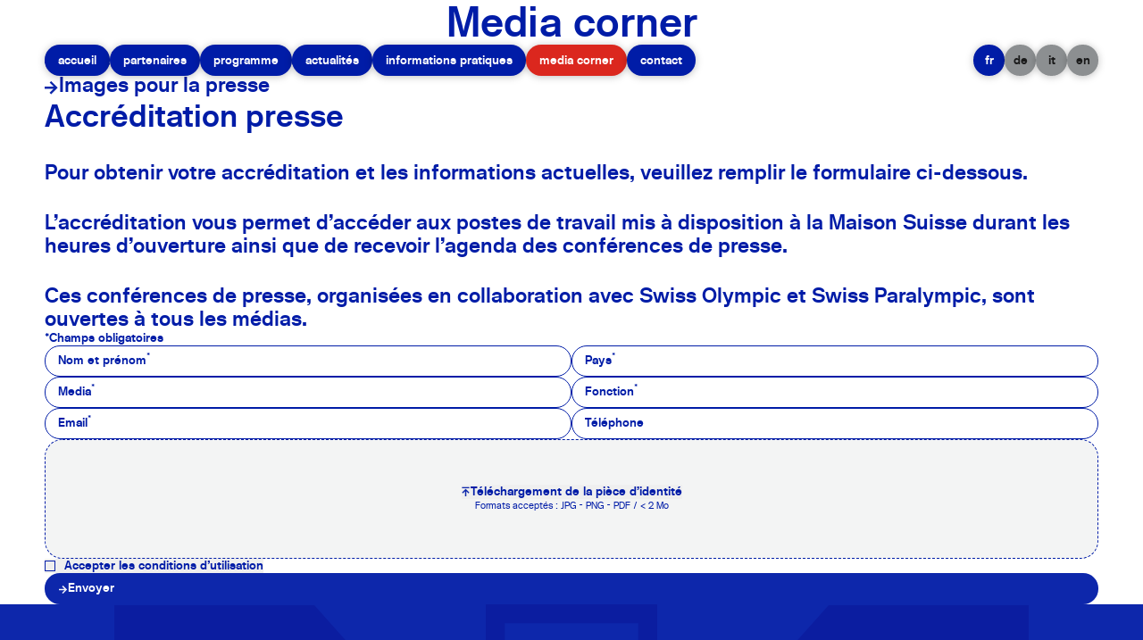

--- FILE ---
content_type: text/html
request_url: https://maisonsuisse.paris/fr/media
body_size: 15319
content:
<!DOCTYPE html>
<html lang="fr">
	<head>
		<meta charset="utf-8" />
		
		<link rel="apple-touch-icon" sizes="57x57" href="/favicon/apple-icon-57x57.png" />
		<link rel="apple-touch-icon" sizes="60x60" href="/favicon/apple-icon-60x60.png" />
		<link rel="apple-touch-icon" sizes="72x72" href="/favicon/apple-icon-72x72.png" />
		<link rel="apple-touch-icon" sizes="76x76" href="/favicon/apple-icon-76x76.png" />
		<link rel="apple-touch-icon" sizes="114x114" href="/favicon/apple-icon-114x114.png" />
		<link rel="apple-touch-icon" sizes="120x120" href="/favicon/apple-icon-120x120.png" />
		<link rel="apple-touch-icon" sizes="144x144" href="/favicon/apple-icon-144x144.png" />
		<link rel="apple-touch-icon" sizes="152x152" href="/favicon/apple-icon-152x152.png" />
		<link rel="apple-touch-icon" sizes="180x180" href="/favicon/apple-icon-180x180.png" />
		<link rel="icon" href="/favicon/favicon.ico" />
		<link rel="icon" type="image/png" sizes="192x192" href="/favicon/android-icon-192x192.png" />
		<link rel="icon" type="image/png" sizes="32x32" href="/favicon/favicon-32x32.png" />
		<link rel="icon" type="image/png" sizes="96x96" href="/favicon/favicon-96x96.png" />
		<link rel="icon" type="image/png" sizes="16x16" href="/favicon/favicon-16x16.png" />
		<link rel="manifest" href="/favicon/manifest.json" />
		<meta name="msapplication-TileColor" content="#ffffff" />
		<meta name="msapplication-TileImage" content="/ms-icon-144x144.png" />
		<meta name="theme-color" content="#ffffff" />

		<meta name="viewport" content="width=device-width" />
		
		
		<link href="../_app/immutable/assets/2.Iku7snuI.css" rel="stylesheet">
		<link href="../_app/immutable/assets/12.ljPmdr4r.css" rel="stylesheet"><title>Media corner</title><!-- HEAD_svelte-123923a_START --><!-- HEAD_svelte-123923a_END --><!-- HEAD_svelte-s3dfbw_START --> <meta name="title" content="Media corner"> <meta property="og:title" content="Media corner"> <meta name="description" content="Media corner"> <meta property="og:description" content="Media corner"> <link rel="alternate" hreflang="en" href="https://maisonsuisse.paris/en/media"><link rel="alternate" hreflang="it" href="https://maisonsuisse.paris/it/media"><link rel="alternate" hreflang="de" href="https://maisonsuisse.paris/de/media"> <link rel="alternate" hreflang="x-default" href="https://maisonsuisse.paris/fr/media"><link rel="canonical" href="https://maisonsuisse.paris/fr/media"><!-- HEAD_svelte-s3dfbw_END -->
	</head>
	<body data-sveltekit-preload-data="hover">
		<div style="display: contents">    <header class="fixed lg:flex lg:justify-between lg:items-center z-50 max-lg:left-0 lg:inset-x-0 top-8 lg:top-[3.90625vw] lg:w-full max-lg:pl-8 lg:px-[3.90625vw]"><nav class="flex items-center gap-[0.390625vw] max-lg:hidden"><a class="flex items-center justify-center rounded-[7.8125vw] px-[1.171875vw] h-[9.72222222vw] lg:h-[2.734375vw] text-h3-m lg:text-h3 font-semibold drop-shadow-[0_1px_4px_rgba(0,0,0,0.25)] text-white lowercase transition-colors lg:hover:bg-red bg-blue" title="Accueil" href="/fr/">Accueil </a><a class="flex items-center justify-center rounded-[7.8125vw] px-[1.171875vw] h-[9.72222222vw] lg:h-[2.734375vw] text-h3-m lg:text-h3 font-semibold drop-shadow-[0_1px_4px_rgba(0,0,0,0.25)] text-white lowercase transition-colors lg:hover:bg-red bg-blue" title="Partenaires" href="/fr/partenaires">Partenaires </a><a class="flex items-center justify-center rounded-[7.8125vw] px-[1.171875vw] h-[9.72222222vw] lg:h-[2.734375vw] text-h3-m lg:text-h3 font-semibold drop-shadow-[0_1px_4px_rgba(0,0,0,0.25)] text-white lowercase transition-colors lg:hover:bg-red bg-blue" title="Programme" href="/fr/programme">Programme </a><a class="flex items-center justify-center rounded-[7.8125vw] px-[1.171875vw] h-[9.72222222vw] lg:h-[2.734375vw] text-h3-m lg:text-h3 font-semibold drop-shadow-[0_1px_4px_rgba(0,0,0,0.25)] text-white lowercase transition-colors lg:hover:bg-red bg-blue" title="Actualités" href="/fr/actualite">Actualités </a><a class="flex items-center justify-center rounded-[7.8125vw] px-[1.171875vw] h-[9.72222222vw] lg:h-[2.734375vw] text-h3-m lg:text-h3 font-semibold drop-shadow-[0_1px_4px_rgba(0,0,0,0.25)] text-white lowercase transition-colors lg:hover:bg-red bg-blue" title="Informations pratiques" href="/fr/informations-pratiques">Informations pratiques </a><a class="flex items-center justify-center rounded-[7.8125vw] px-[1.171875vw] h-[9.72222222vw] lg:h-[2.734375vw] text-h3-m lg:text-h3 font-semibold drop-shadow-[0_1px_4px_rgba(0,0,0,0.25)] text-white lowercase bg-red pointer-events-none" title="Media corner" href="/fr/media">Media corner </a><a class="flex items-center justify-center rounded-[7.8125vw] px-[1.171875vw] h-[9.72222222vw] lg:h-[2.734375vw] text-h3-m lg:text-h3 font-semibold drop-shadow-[0_1px_4px_rgba(0,0,0,0.25)] text-white lowercase transition-colors lg:hover:bg-red bg-blue" title="Contact" href="/fr/contact">Contact </a></nav> <ul class="flex items-center gap-[0.390625vw] max-lg:hidden"><li><a class="w-[2.734375vw] h-[2.734375vw] flex items-center justify-center rounded-full text-h3 font-semibold drop-shadow-[0_1px_4px_rgba(0,0,0,0.25)] bg-blue text-white pointer-events-none" title="fr" href="/fr/media">fr</a></li> <li><a class="w-[2.734375vw] h-[2.734375vw] flex items-center justify-center rounded-full text-h3 font-semibold drop-shadow-[0_1px_4px_rgba(0,0,0,0.25)] transition-colors hover:bg-blue hover:text-white text-black bg-grey" title="de" href="/de/media">de</a></li> <li><a class="w-[2.734375vw] h-[2.734375vw] flex items-center justify-center rounded-full text-h3 font-semibold drop-shadow-[0_1px_4px_rgba(0,0,0,0.25)] transition-colors hover:bg-blue hover:text-white text-black bg-grey" title="it" href="/it/media">it</a></li> <li><a class="w-[2.734375vw] h-[2.734375vw] flex items-center justify-center rounded-full text-h3 font-semibold drop-shadow-[0_1px_4px_rgba(0,0,0,0.25)] transition-colors hover:bg-blue hover:text-white text-black bg-grey" title="en" href="/en/media">en</a></li></ul> <button class="rounded-[7.8125vw] px-[4.16666667vw] h-[9.72222222vw] text-h3-m font-semibold drop-shadow-[0_1px_4px_rgba(0,0,0,0.25)] text-white lowercase bg-red lg:hidden">menu</button></header>  <div class="px-8 lg:px-[3.90625vw] py-[25dvh]"><h1 class="text-center text-blue text-h0-m lg:text-h0">Media corner</h1> <div class="pt-[25dvh] flex flex-col gap-8 lg:gap-[2.34375vw]"><div class="flex flex-col gap-4"><div><p class="inline-block"><a class="text-blue fill-blue lg:hover:text-red lg:hover:fill-red text-h2-m lg:text-h2 font-semibold flex items-center gap-2" href="https://backoffice.maisonsuisse.paris/uploads/MS_DP_A5_240814_24e66e200f.pdf" title="Téléchargez le dossier de presse" target="_blank"><svg class="w-[3.2vw] lg:w-[1.25vw] h-auto" viewBox="0 0 10 13" xmlns="http://www.w3.org/2000/svg"><path d="M9.1 7.55L4.55 12.1L3.486 11.05L6.3 8.292H0V6.794H6.3L3.486 4.05L4.55 3L9.1 7.55Z" fill-opacity="0.95"></path></svg> <span>Téléchargez le dossier de presse</span> </a></p> </div> </div><div class="flex flex-col gap-4"><div><p class="inline-block"><a class="text-blue fill-blue lg:hover:text-red lg:hover:fill-red text-h2-m lg:text-h2 font-semibold flex items-center gap-2" href="https://share.dma.swiss/s/reL5sapyagBLHRQ" title="Images pour la presse" target="_blank"><svg class="w-[3.2vw] lg:w-[1.25vw] h-auto" viewBox="0 0 10 13" xmlns="http://www.w3.org/2000/svg"><path d="M9.1 7.55L4.55 12.1L3.486 11.05L6.3 8.292H0V6.794H6.3L3.486 4.05L4.55 3L9.1 7.55Z" fill-opacity="0.95"></path></svg> <span>Images pour la presse</span> </a></p> </div> </div><div class="content"><p><strong><!-- HTML_TAG_START -->Accréditation presse <!-- HTML_TAG_END --></strong> </p><p><!-- HTML_TAG_START -->Pour obtenir votre accréditation et les informations actuelles, veuillez remplir le formulaire ci-dessous.<!-- HTML_TAG_END --> </p><p><!-- HTML_TAG_START -->L’accréditation vous permet d’accéder aux postes de travail mis à disposition à la Maison Suisse durant les heures d’ouverture ainsi que de recevoir l’agenda des conférences de presse. <!-- HTML_TAG_END --> </p><p><!-- HTML_TAG_START -->Ces conférences de presse, organisées en collaboration avec Swiss Olympic et Swiss Paralympic, sont ouvertes à tous les médias.<!-- HTML_TAG_END --> </p> </div></div> <form class="mt-[25dvh] flex flex-col gap-16 lg:gap-[3.90625vw]"><p class="text-blue text-h3-m lg:text-h3 font-semibold">*Champs obligatoires</p> <div class="flex max-lg:flex-col justify-between gap-16 lg:gap-[3.90625vw]"><div class="relative w-full"><label for="Nom-et-prénom" class="absolute top-1/2 text-h3-m lg:text-h3 left-6 lg:left-[1.171875vw] font-semibold origin-top-left transition-all -translate-y-1/2 text-blue">Nom et prénom<sup data-svelte-h="svelte-1ruaeze">*</sup></label> <input type="text" id="Nom et prénom" class="w-full bg-transparent text-h3-m lg:text-h3 border focus-within:outline-none px-6 lg:px-[1.171875vw] py-4 lg:h-[2.734375vw] flex items-center rounded-[2rem] lg:rounded-[7.8125vw] font-semibold transition-colors border-blue text-blue" value=""></div> <div class="relative w-full"><label for="Pays" class="absolute top-1/2 text-h3-m lg:text-h3 left-6 lg:left-[1.171875vw] font-semibold origin-top-left transition-all -translate-y-1/2 text-blue">Pays<sup data-svelte-h="svelte-1ruaeze">*</sup></label> <input type="text" id="Pays" class="w-full bg-transparent text-h3-m lg:text-h3 border focus-within:outline-none px-6 lg:px-[1.171875vw] py-4 lg:h-[2.734375vw] flex items-center rounded-[2rem] lg:rounded-[7.8125vw] font-semibold transition-colors border-blue text-blue" value=""></div></div> <div class="flex max-lg:flex-col justify-between gap-16 lg:gap-[3.90625vw]"><div class="relative w-full"><label for="Media" class="absolute top-1/2 text-h3-m lg:text-h3 left-6 lg:left-[1.171875vw] font-semibold origin-top-left transition-all -translate-y-1/2 text-blue">Media<sup data-svelte-h="svelte-1ruaeze">*</sup></label> <input type="text" id="Media" class="w-full bg-transparent text-h3-m lg:text-h3 border focus-within:outline-none px-6 lg:px-[1.171875vw] py-4 lg:h-[2.734375vw] flex items-center rounded-[2rem] lg:rounded-[7.8125vw] font-semibold transition-colors border-blue text-blue" value=""></div> <div class="relative w-full"><label for="Fonction" class="absolute top-1/2 text-h3-m lg:text-h3 left-6 lg:left-[1.171875vw] font-semibold origin-top-left transition-all -translate-y-1/2 text-blue">Fonction<sup data-svelte-h="svelte-1ruaeze">*</sup></label> <input type="text" id="Fonction" class="w-full bg-transparent text-h3-m lg:text-h3 border focus-within:outline-none px-6 lg:px-[1.171875vw] py-4 lg:h-[2.734375vw] flex items-center rounded-[2rem] lg:rounded-[7.8125vw] font-semibold transition-colors border-blue text-blue" value=""></div></div> <div class="flex max-lg:flex-col justify-between gap-16 lg:gap-[3.90625vw]"><div class="relative w-full"><label for="Email" class="absolute top-1/2 text-h3-m lg:text-h3 left-6 lg:left-[1.171875vw] font-semibold origin-top-left transition-all -translate-y-1/2 text-blue">Email<sup data-svelte-h="svelte-1ruaeze">*</sup></label> <input type="text" id="Email" class="w-full bg-transparent text-h3-m lg:text-h3 border focus-within:outline-none px-6 lg:px-[1.171875vw] py-4 lg:h-[2.734375vw] flex items-center rounded-[2rem] lg:rounded-[7.8125vw] font-semibold transition-colors border-blue text-blue" value=""></div> <div class="relative w-full"><label for="Téléphone" class="absolute top-1/2 text-h3-m lg:text-h3 left-6 lg:left-[1.171875vw] font-semibold origin-top-left transition-all -translate-y-1/2 text-blue">Téléphone</label> <input type="text" id="Téléphone" class="w-full bg-transparent text-h3-m lg:text-h3 border focus-within:outline-none px-6 lg:px-[1.171875vw] py-4 lg:h-[2.734375vw] flex items-center rounded-[2rem] lg:rounded-[7.8125vw] font-semibold transition-colors border-blue text-blue" value=""></div></div>  <div tabindex="0" role="button" class="dropzone !rounded-[2rem] !border border-opacity-95 !p-10 lg:!p-20 !bg-grey !bg-opacity-10 !border-blue svelte-817dg2" style=""><input accept="image/*,.pdf"   type="file" name="" autocomplete="off" tabindex="-1" style="display: none;">  <button class="flex justify-center items-center gap-2"><svg class="w-4 lg:w-[0.78125vw] h-auto fill-blue" viewBox="0 0 11 12" fill="none" xmlns="http://www.w3.org/2000/svg"><path d="M4.94844 2.9L9.49844 7.45L8.44844 8.514L5.69044 5.7L5.69044 12L4.19244 12L4.19244 5.7L1.44844 8.514L0.398438 7.45L4.94844 2.9Z" fill-opacity="0.95"></path><rect x="0.398438" y="0.75" width="9.1" height="1.4" fill-opacity="0.95"></rect></svg> <span class="text-h3-m lg:text-h3 font-semibold text-blue">Téléchargement de la pièce d’identité</span></button> <p class="text-blue text-h4-m lg:text-h4">Formats acceptés : JPG - PNG - PDF / &lt; 2 Mo</p> </div> <div class="flex"><button class="text-left relative text-h3-m lg:text-h3 font-semibold transition-colors before:w-5 lg:before:w-[0.9375vw] before:h-5 lg:before:h-[0.9375vw] before:border before:absolute before:left-0 before:top-1/2 before:-translate-y-1/2 pl-9 lg:pl-[1.71875vw] after:w-3 after:h-3 lg:after:w-[0.625vw] lg:after:h-[0.625vw] after:absolute after:top-1/2 after:-translate-y-1/2 after:transition-opacity after:bg-blue after:left-1 text-blue before:border-blue after:opacity-0 ">Accepter les conditions d'utilisation</button></div> <button class="bg-opacity-95 bg-blue font-semibold px-6 lg:px-[1.25vw] rounded-[2rem] lg:rounded-[7.8125vw] text-white text-h3-m lg:text-h3 transition-colors hover:bg-red hover:bg-opacity-95 py-4 lg:h-[2.734375vw] flex items-center gap-2 lg:gap-[0.625vw]"><svg class="fill-white w-6 lg:w-[0.78125vw] h-auto" viewBox="0 0 10 13" xmlns="http://www.w3.org/2000/svg"><path d="M9.1 7.55L4.55 12.1L3.486 11.05L6.3 8.292H0V6.794H6.3L3.486 4.05L4.55 3L9.1 7.55Z" fill-opacity="0.95"></path></svg> <span>Envoyer</span></button></form> </div> <footer class="mt-[12.5dvh] lg:mt-[25dvh] pt-[25dvh] lg:pt-[50dvh] relative overflow-hidden"> <div class="bg-undefined relative z-10 bg-opacity-95 p-8 lg:py-[3.90625vw] lg:px-[3.90625vw] flex max-lg:flex-col lg:grid lg:grid-cols-2 gap-14 lg:gap-[3.90625vw]"><div class="lg:col-span-2"><p class="text-h2-m lg:text-h2 text-white mb-8 lg:mb-[2.34375vw]">partenaires officiels</p> <div class="grid justify-between gap-8 lg:gap-x-[3.90625vw] lg:gap-y-[0.78125vw] grid-cols-2 lg:grid-cols-8"><div class="h-[40vw] lg:h-[8.1vw] flex items-center"><a href="https://www.bs.ch/fr/schwerpunkte/portrait-fr" title="Canton de Bâle-Ville" target="_blank"><img src="https://backoffice.maisonsuisse.paris/uploads/bale_fr_233760cf80.svg" alt="Bale par passion"></a> </div><div class="h-[40vw] lg:h-[8.1vw] flex items-center"><a href="https://www.ge.ch/teaser/piste-jo-paris/geneve-aux-jeux-olympiques-paris-2024" title="République et canton de Genève" target="_blank"><img src="https://backoffice.maisonsuisse.paris/uploads/canton_geneve_fr_6a0202b9f3.svg" alt="Republique et canton de Genève"></a> </div><div class="h-[40vw] lg:h-[8.1vw] flex items-center"><a href="https://www.vd.ch/" title="Canton de Vaud" target="_blank"><img src="https://backoffice.maisonsuisse.paris/uploads/canton_vaud_48033436c2.svg" alt="Canton de Vaud"></a> </div><div class="h-[40vw] lg:h-[8.1vw] flex items-center"><a href="https://www.omegawatches.com/fr-ch/" title="Omega" target="_blank"><img src="https://backoffice.maisonsuisse.paris/uploads/omega_571eb99105.svg" alt="Omega"></a> </div><div class="h-[40vw] lg:h-[8.1vw] flex items-center"><a href="https://www.swatch.com/fr-ch/" title="Swatch" target="_blank"><img src="https://backoffice.maisonsuisse.paris/uploads/swatch_a01a86109e.svg" alt="Swatch"></a> </div><div class="h-[40vw] lg:h-[8.1vw] flex items-center"><a href="https://www.on-running.com/fr-fr/" title="On" target="_blank"><img src="https://backoffice.maisonsuisse.paris/uploads/Onrunning_75e525d10d.svg" alt="On Running"></a> </div><div class="h-[40vw] lg:h-[8.1vw] flex items-center"><a href="https://www.myswitzerland.com/fr-ch/" title="Suisse Tourisme" target="_blank"><img src="https://backoffice.maisonsuisse.paris/uploads/Visit_Switzerland_c9f2259c31.svg" alt="Suisse Tourisme"></a> </div><div class="h-[40vw] lg:h-[8.1vw] flex items-center"><a href="https://www.gruyere.com/accueil" title="Le Gruyère AOP Switzerland" target="_blank"><img src="https://backoffice.maisonsuisse.paris/uploads/le_gruyere_f856ed9c42.svg" alt="Le Gruyère Switzerland"></a> </div><div class="h-[40vw] lg:h-[8.1vw] flex items-center"><a href="https://www.swisswine.ch/fr" title="Swiss Wine" target="_blank"><img src="https://backoffice.maisonsuisse.paris/uploads/swisswine_58bddc9213.svg" alt="Swiss Wine"></a> </div> </div> </div><div class="lg:col-span-1"><p class="text-h2-m lg:text-h2 text-white mb-8 lg:mb-[2.34375vw]">collaborations culturelles</p> <div class="grid justify-between gap-8 lg:gap-x-[3.90625vw] lg:gap-y-[0.78125vw] grid-cols-2 lg:grid-cols-4"><div class="h-[40vw] lg:h-[8.1vw] flex items-center"><a href="https://ccsparis.com/" title="Centre Culturel Suisse On Tour" target="_blank"><img src="https://backoffice.maisonsuisse.paris/uploads/centre_culturel_suisse_1bdfa3960a.svg" alt="Centre Culturel Suisse On Tour"></a> </div><div class="h-[40vw] lg:h-[8.1vw] flex items-center"><a href="https://www.104.fr/" title="Cent Quatre" target="_blank"><img src="https://backoffice.maisonsuisse.paris/uploads/104_493cdf7475.svg" alt="104"></a> </div><div class="h-[40vw] lg:h-[8.1vw] flex items-center"><a href="https://www.chassenature.org/" title="Musée de la Chasse et de la Nature" target="_blank"><img src="https://backoffice.maisonsuisse.paris/uploads/musee_de_la_chasse_blanc_4070433b47.svg" alt="Musée de la Chasse et de la Nature"></a> </div> </div> </div><div class="lg:col-span-1"><p class="text-h2-m lg:text-h2 text-white mb-8 lg:mb-[2.34375vw]">fournisseurs</p> <div class="grid justify-between gap-8 lg:gap-x-[3.90625vw] lg:gap-y-[0.78125vw] grid-cols-2 lg:grid-cols-4"><div class="h-[40vw] lg:h-[8.1vw] flex items-center"><a href="https://heig-vd.ch/" title="HEIG-VD" target="_blank"><img src="https://backoffice.maisonsuisse.paris/uploads/heig_1b9dcfc833.svg" alt="HEIG-VD"></a> </div><div class="h-[40vw] lg:h-[8.1vw] flex items-center"><a href="https://www.laufen.ch/fr-CH/" title="LAUFEN " target="_blank"><img src="https://backoffice.maisonsuisse.paris/uploads/laufen_ce6e994997.svg" alt="Laufen"></a> </div><div class="h-[40vw] lg:h-[8.1vw] flex items-center"><a href="http://www.rts.ch/sport" title="SRG SSR" target="_blank"><img src="https://backoffice.maisonsuisse.paris/uploads/srgssr_e0100f5df9.svg" alt="SRG SSR"></a> </div><div class="h-[40vw] lg:h-[8.1vw] flex items-center"><a href="https://www.swisscom.ch/fr/business/broadcast/media-events/event-ict.html" title="Swisscom" target="_blank"><img src="https://backoffice.maisonsuisse.paris/uploads/Swisscom_Horizontal_RGB_Solid_White_b4156ad4c8.svg" alt="Swisscom"></a> </div><div class="h-[40vw] lg:h-[8.1vw] flex items-center"><a href="https://winkler.ch/en/" title="Winkler Livecom" target="_blank"><img src="https://backoffice.maisonsuisse.paris/uploads/winkler_livecom_18b6a5bd92.svg" alt="Winkler Livecom"></a> </div><div class="h-[40vw] lg:h-[8.1vw] flex items-center"><a href="https://www.tgv-lyria.com/fr/fr" title="TGV Lyria" target="_blank"><img src="https://backoffice.maisonsuisse.paris/uploads/TGV_Lyria_v2_4467cdf368.svg" alt="TGV Lyria"></a> </div><div class="h-[40vw] lg:h-[8.1vw] flex items-center"><a href="https://www.hannesfritz.com/" title="HAY / New Works x Hannes &amp; Fritz" target="_blank"><img src="https://backoffice.maisonsuisse.paris/uploads/Hay_fond_noir_3638a43cfd.svg" alt="HAY / New Works x Hannes &amp; Fritz"></a> </div> </div> </div><div class="lg:col-span-1"><p class="text-h2-m lg:text-h2 text-white mb-8 lg:mb-[2.34375vw]">opérateurs gastronomiques</p> <div class="grid justify-between gap-8 lg:gap-x-[3.90625vw] lg:gap-y-[0.78125vw] grid-cols-2 lg:grid-cols-4"><div class="h-[40vw] lg:h-[8.1vw] flex items-center"><a href="http://www.leseditionsdelicieuses.com/" title="Les Editions délicieuses" target="_blank"><img src="https://backoffice.maisonsuisse.paris/uploads/Editions_Delicieuses_7955e39171.svg" alt="Les Editions Délicieuses"></a> </div> </div> </div><div class="lg:col-span-1"><p class="text-h2-m lg:text-h2 text-white mb-8 lg:mb-[2.34375vw]">partenaires médias</p> <div class="grid justify-between gap-8 lg:gap-x-[3.90625vw] lg:gap-y-[0.78125vw] grid-cols-2 lg:grid-cols-4"><div class="h-[40vw] lg:h-[8.1vw] flex items-center"><a href="https://lefooding.com/" title="Fooding" target="_blank"><img src="https://backoffice.maisonsuisse.paris/uploads/fooding_dea341b9bf.svg" alt="Fooding"></a> </div><div class="h-[40vw] lg:h-[8.1vw] flex items-center"><a href="https://parisjetaime.com/a-voir-a-faire-a-paris/les-grands-rendez-vous-paris/jeux-olympiques-paralympiques-paris-2024-i101" title="Paris je t'aime" target="_blank"><img src="https://backoffice.maisonsuisse.paris/uploads/Paris_Je_Taime_blanc_445e13ff9b.svg" alt="Paris Je t'aime"></a> </div><div class="h-[40vw] lg:h-[8.1vw] flex items-center"><a href="http://www.sopress.com/" title="Sopress" target="_blank"><img src="https://backoffice.maisonsuisse.paris/uploads/sopress_28bd9cd850.svg" alt="Sopress"></a> </div><div class="h-[40vw] lg:h-[8.1vw] flex items-center"><a href="https://www.radiofg.com/" title="Radio FG" target="_blank"><img src="https://backoffice.maisonsuisse.paris/uploads/FG_radio_blanc_2ae3568a79.svg" alt="Radio FG"></a> </div> </div> </div><div class="lg:col-span-1"><p class="text-h2-m lg:text-h2 text-white mb-8 lg:mb-[2.34375vw]">design graphique</p> <div class="grid justify-between gap-8 lg:gap-x-[3.90625vw] lg:gap-y-[0.78125vw] grid-cols-2 lg:grid-cols-4"><div class="h-[40vw] lg:h-[8.1vw] flex items-center"><a href="https://www.eurostandard.ch/index.html" title="Eurostandard" target="_blank"><img src="https://backoffice.maisonsuisse.paris/uploads/Eurostandard_blanc_aa535ce3e3.svg" alt="Eurostandard"></a> </div><div class="h-[40vw] lg:h-[8.1vw] flex items-center"><a href="https://maxitype.com/" title="Maxitype" target="_blank"><img src="https://backoffice.maisonsuisse.paris/uploads/Maxitype_blanc_eee15b3809.svg" alt="Maxitype"></a> </div> </div> </div></div> <div class="bg-white relative z-10 bg-opacity-95 p-8 lg:py-[3.90625vw] lg:px-[3.90625vw]"><div class="flex max-lg:flex-col max-lg:gap-20 justify-between"><div class="flex max-lg:flex-col gap-12 lg:gap-[7.8125vw]"><div class="flex flex-col justify-between max-lg:gap-4"><div><div class="contentFooter"><p><!-- HTML_TAG_START -->Maison Suisse Paris<!-- HTML_TAG_END --> </p><p><!-- HTML_TAG_START -->Ambassade de Suisse en France<!-- HTML_TAG_END --> </p><p><!-- HTML_TAG_START -->142 rue de Grenelle<!-- HTML_TAG_END --> </p><p><!-- HTML_TAG_START -->75007  Paris	<!-- HTML_TAG_END --> </p><p><!-- HTML_TAG_START -->	<!-- HTML_TAG_END --> </p></div> <ul class="flex max-lg:flex-col lg:items-center lg:gap-[1.171875vw] mt-8 lg:mt-[2.34375vw]"><li><a href="https://www.instagram.com/maisonsuisse.paris/" title="Instagram" class="text-h3-m lg:text-h3 text-black hover:underline" target="_blank" rel="external noreferrer">Instagram</a> </li><li><a href="https://www.tiktok.com/@maisonsuisse.paris" title="TikTok" class="text-h3-m lg:text-h3 text-black hover:underline" target="_blank" rel="external noreferrer">TikTok</a> </li><li><a href="https://www.linkedin.com/company/presence-switzerland" title="Linkedln" class="text-h3-m lg:text-h3 text-black hover:underline" target="_blank" rel="external noreferrer">Linkedln</a> </li><li><a href="https://twitter.com/suisse" title="X" class="text-h3-m lg:text-h3 text-black hover:underline" target="_blank" rel="external noreferrer">X</a> </li><li><a href="https://www.eda.admin.ch/aboutswitzerland/fr/home.html" title="About Switzerland" class="text-h3-m lg:text-h3 text-black hover:underline" target="_blank" rel="external noreferrer">About Switzerland</a> </li></ul></div> <ul class="flex max-lg:flex-col lg:items-center lg:gap-[1.171875vw]"><li><a href="/fr/mentions-legales" title="Mentions légales" class="text-h3-m lg:text-h3 text-black hover:underline">Mentions légales</a> </li></ul></div> <div class="flex flex-col justify-between"><div class="contentFooter"><p><!-- HTML_TAG_START -->24 juillet au 11 août Jeux Olympiques<!-- HTML_TAG_END --> </p><p><!-- HTML_TAG_START -->27 août au 8 septembre Jeux Paralympiques <!-- HTML_TAG_END --> </p><p><br> </p><p><!-- HTML_TAG_START -->Lun – Dim 11h00 – 23h00 Jeux Olympiques<!-- HTML_TAG_END --> </p><p><br> </p><p><!-- HTML_TAG_START -->Lun – Mer 14h00 – 22h00 /Jeu – Dim 11h00 – 22h00 Jeux Paralympiques<!-- HTML_TAG_END --> </p><p><br> </p><p><!-- HTML_TAG_START -->Entrée libre. La Maison Suisse est située dans la zone rouge, où un QR code n'est pas nécessaire. Veuillez consulter le site https://anticiperlesjeux.gouv.fr/.<!-- HTML_TAG_END --><a href="https://www.eda.admin.ch/aboutswitzerland/fr/home.html" title=""> </a><!-- HTML_TAG_START --><!-- HTML_TAG_END --> </p></div> <p class="text-h3 text-black max-lg:hidden">© 2024 Département fédéral des affaires étrangères </p></div></div> <div class="flex flex-col lg:w-[14.0625vw] gap-14 lg:gap-[3.90625vw]"><div><img src="https://backoffice.maisonsuisse.paris/uploads/Logo_Presence_Switzerland_4b0e4bbadf.svg" alt="Présence Suisse" class="w-[36vw] lg:w-[72%] h-auto"></div> <div class="flex flex-col gap-8 lg:gap-[1.5625vw]"><p class="text-h3-m lg:text-h3 text-black">En collaboration avec</p> <div><img src="https://backoffice.maisonsuisse.paris/uploads/Logo_Confederation_Suisse_Rouge_d58be15978.svg" alt="Ambassade Suisse en France" class="w-[50vw] lg:w-full h-auto"></div></div></div> <p class="text-h3-m text-black lg:hidden">© 2024 Département fédéral des affaires étrangères </p></div></div></footer> 
			
			<script>
				{
					__sveltekit_1qbiwv0 = {
						base: new URL("..", location).pathname.slice(0, -1)
					};

					const element = document.currentScript.parentElement;

					const data = [null,{"type":"data","data":{actualLang:"fr",restOfUrl:"media",redirect:false,layoutContent:{createdAt:"2024-04-19T13:43:07.323Z",updatedAt:"2024-08-27T12:33:06.043Z",locale:"fr",leftBlock1:[{type:"paragraph",children:[{text:"Maison Suisse Paris",type:"text"}]},{type:"paragraph",children:[{text:"Ambassade de Suisse en France",type:"text"}]},{type:"paragraph",children:[{text:"142 rue de Grenelle",type:"text"}]},{type:"paragraph",children:[{text:"75007  Paris\t",type:"text"}]},{type:"paragraph",children:[{text:"\t",type:"text"}]}],leftBlock2:[{type:"paragraph",children:[{text:"24 juillet au 11 août Jeux Olympiques",type:"text"}]},{type:"paragraph",children:[{text:"27 août au 8 septembre Jeux Paralympiques ",type:"text"}]},{type:"paragraph",children:[{text:"",type:"text"}]},{type:"paragraph",children:[{text:"Lun – Dim 11h00 – 23h00 Jeux Olympiques",type:"text"}]},{type:"paragraph",children:[{text:"",type:"text"}]},{type:"paragraph",children:[{text:"Lun – Mer 14h00 – 22h00 /Jeu – Dim 11h00 – 22h00 Jeux Paralympiques",type:"text"}]},{type:"paragraph",children:[{text:"",type:"text"}]},{type:"paragraph",children:[{text:"Entrée libre. La Maison Suisse est située dans la zone rouge, où un QR code n'est pas nécessaire. Veuillez consulter le site https://anticiperlesjeux.gouv.fr/.",type:"text"},{url:"https://www.eda.admin.ch/aboutswitzerland/fr/home.html",type:"link",children:[{text:"",type:"text"}]},{text:"",type:"text"}]}],rightText:"En collaboration avec",copyright:"© 2024 Département fédéral des affaires étrangères ",publishedAt:"2024-04-19T13:57:19.586Z",menuLabel:"menu",closeLabel:"fermer",backLabel:"retour",fromLabel:"du",toLabel:"au",theLabel:"le",readMoreLabel:"Lire plus",socialNetworks:[{id:1,text:"Instagram",title:"Instagram",link:"https://www.instagram.com/maisonsuisse.paris/"},{id:2,text:"TikTok",title:"TikTok",link:"https://www.tiktok.com/@maisonsuisse.paris"},{id:3,text:"Linkedln",title:"Linkedln",link:"https://www.linkedin.com/company/presence-switzerland"},{id:4,text:"X",title:"X",link:"https://twitter.com/suisse"},{id:139,text:"About Switzerland",title:"About Switzerland",link:"https://www.eda.admin.ch/aboutswitzerland/fr/home.html"}],rightMedia1:{data:{id:33,attributes:{url:"/uploads/Logo_Confederation_Suisse_Rouge_d58be15978.svg",alternativeText:"Ambassade Suisse en France"}}},rightMedia2:{data:{id:3,attributes:{url:"/uploads/Logo_Presence_Switzerland_4b0e4bbadf.svg",alternativeText:"Présence Suisse"}}},partnersLists:[{id:1,title:"partenaires officiels",partners:[{id:1,name:"Canton de Bâle-Ville",link:"https://www.bs.ch/fr/schwerpunkte/portrait-fr",text:[{type:"paragraph",children:[{text:"Bâle, la « capitale culturelle de la Suisse », offre une densité muséale inégalée en Europe, la ville abrite une multitude de trésors artistiques, allant des chefs-d'œuvre des maîtres anciens aux créations contemporaines les plus audacieuses. Située au carrefour de la Suisse, de la France et de l'Allemagne, la région de Bâle est l'un des principaux sites mondiaux reconnu pour ses avancées dans les domaines des sciences de la vie et de la recherche pharmaceutique. De plus, Bâle est la ville hôte de nombreux grands événements sportifs internationaux.",type:"text"}]},{type:"paragraph",children:[{text:"",type:"text"}]},{type:"paragraph",children:[{text:"L'exposition intitulée « BÂLE. PAR PASSION » à la Maison Suisse à Paris montre pourquoi Bâle est la capitale culturelle de la Suisse, centre d'innovation dynamique et une ville hôte d'importance internationale pour les grands événements sportifs – et ce par passion. Un jeu interactif sur les bâtiments emblématiques de Bâle permet aux visiteurs d'apprendre des faits intéressants sur la ville située dans le triangle frontalier Suisse-France-Allemagne et de gagner des prix attrayants pour une visite à Bâle. Plongez dans l'effervescence culturelle de Bâle, la ville suisse où l'art, l'innovation et le sport se rencontrent !",type:"text"}]},{type:"paragraph",children:[{text:"",type:"text"}]},{type:"paragraph",children:[{text:"Découvrez nos pages ",type:"text"},{url:"https://www.facebook.com/CityBasel",type:"link",children:[{text:"Facebook",type:"text"}]},{text:" et ",type:"text"},{url:"https://www.instagram.com/CityBasel",type:"link",children:[{text:"Instagram",type:"text"}]},{text:"",type:"text"}]},{type:"paragraph",children:[{text:"",type:"text"}]},{type:"paragraph",children:[{text:"",type:"text"}]}],img:{data:{id:96,attributes:{url:"/uploads/bale_fr_233760cf80.svg",alternativeText:"Bale par passion"}}},imgPage:{data:{id:34,attributes:{url:"/uploads/bale_0dd4e67f81.svg",alternativeText:null}}},links:[{id:17,text:"Canton de Bâle-Ville",title:null,link:"https://www.bs.ch/fr/schwerpunkte/portrait-fr"},{id:18,text:"Consulter le dossier de presse",title:null,link:"https://www.bs.ch/fr/Portrait/petite-metropole/paris-2024.html"}]},{id:2,name:"République et canton de Genève",link:"https://www.ge.ch/teaser/piste-jo-paris/geneve-aux-jeux-olympiques-paris-2024",text:[{type:"paragraph",children:[{text:"Ces Jeux olympiques de Paris 2024 sont l'occasion pour Genève de mettre en avant tant sa délégation de sportives et sportifs d'élite, soutenus par le biais du programme ",type:"text"},{url:"https://www.teamgeneve.ch/team/",type:"link",children:[{text:"Team Genève",type:"text"}]},{text:", que la créativité de ses artistes. Ainsi, en écho aux liens étroits qui unissent le canton à la capitale française en matière culturelle, Genève se présente à la Maison Suisse avec des propositions élaborées en collaboration par le ",type:"text"},{url:"https://fcac.ch/",type:"link",children:[{text:"Fonds cantonal d'art contemporain ",type:"text"}]},{text:"et Présence Suisse. ",type:"text"}]},{type:"paragraph",children:[{text:"",type:"text"}]},{type:"paragraph",children:[{text:"Plongez dans l'univers vibrant de la scène artistique genevoise à travers la carte blanche aux deux jeunes talents ",type:"text"},{url:"https://www.xippas.com/artists/thomas-liu-le-lann/",type:"link",children:[{text:"Thomas Liu Le Lann",type:"text"}]},{text:" et ",type:"text"},{url:"https://lauremarville.ch/",type:"link",children:[{text:"Laure Marville",type:"text"}]},{text:", qui interviendront dans les espaces de la Maison Suisse. Pour une expérience inoubliable, laissez-vous emporter par des concerts et sets musicaux éclectiques, avec les programmes concoctés par le remuant ",type:"text"},{url:"https://locg.ch/fr/accueil",type:"link",children:[{text:"Orchestre de chambre de Genève",type:"text"}]},{text:", au répertoire classique mais pas seulement, et par ",type:"text"},{url:"https://www.electronfestival.ch/",type:"link",children:[{text:"Electron",type:"text"}]},{text:", acteur incontournable des sons électroniques. Genève : un concentré d'émotions au cœur des JO !",type:"text"}]},{type:"paragraph",children:[{text:"",type:"text"}]},{type:"paragraph",children:[{text:"Main dans la main pour marquer la présence genevoise à la Maison Suisse, ",type:"text"},{url:"https://www.ge.ch/dossier/geneve-soutient-sport-athletes",type:"link",children:[{text:"le sport",type:"text"}]},{text:" et ",type:"text"},{url:"https://www.ge.ch/dossier/canton-geneve-au-service-culture",type:"link",children:[{text:"la culture",type:"text"}]},{text:" font partie des politiques publiques fondamentales pour les équilibres au sein de la société. Toutes deux portées par le ",type:"text"},{url:"https://www.ge.ch/organisation/departement-cohesion-sociale-dcs",type:"link",children:[{text:"département de la cohésion sociale ",type:"text"}]},{text:"(DCS) de la République et canton de Genève, elles œuvrent à consolider le « vivre ensemble », aux côtés des autres prestations sociales et services à la population assurés par le département. ",type:"text"}]},{type:"paragraph",children:[{text:"",type:"text"}]},{type:"paragraph",children:[{text:"",type:"text"}]}],img:{data:{id:97,attributes:{url:"/uploads/canton_geneve_fr_6a0202b9f3.svg",alternativeText:"Republique et canton de Genève"}}},imgPage:{data:{id:36,attributes:{url:"/uploads/geneve_68cac3ddcf.svg",alternativeText:null}}},links:[{id:20,text:"Genève en piste pour les JO de Paris",title:null,link:"https://www.ge.ch/teaser/piste-jo-paris/geneve-aux-jeux-olympiques-paris-2024"}]},{id:3,name:"Canton de Vaud",link:"https://www.vd.ch/",text:[{type:"paragraph",children:[{text:"Le sport est ancré dans l'ADN du canton de Vaud. Berceau du Comité International Olympique (CIO) et d’une soixantaine de fédérations sportives internationales, Vaud se distingue comme une terre d'excellence sportive et d'innovation. Lausanne, capitale olympique, rayonne sur la scène internationale.",type:"text"}]},{type:"paragraph",children:[{text:"",type:"text"}]},{type:"paragraph",children:[{text:"Au-delà du sport, Vaud est également un terreau fertile pour la culture et la formation. Ses universités de renommée mondiale, ses centres de recherche et ses nombreux musées font du canton un pôle d'excellence intellectuelle et artistique. ",type:"text"}]},{type:"paragraph",children:[{text:"",type:"text"}]},{type:"paragraph",children:[{text:"Ces multi facettes qui font la force du canton de Vaud seront au cœur de l’œuvre « Vaud-o-rama » réalisée par l’École cantonale d’arts de Lausanne (ECAL). Une quinzaine d’écrans projetteront des images reflétant les valeurs vaudoises, entre tradition et innovation. Une soirée, organisée le 27 juillet, permettra également de renforcer les liens déjà étroits avec la France. ",type:"text"}]},{type:"paragraph",children:[{text:"Venez découvrir le dynamisme de ce canton à la Maison Suisse !",type:"text"}]},{type:"paragraph",children:[{text:"",type:"text"}]}],img:{data:{id:10,attributes:{url:"/uploads/canton_vaud_48033436c2.svg",alternativeText:"Canton de Vaud"}}},imgPage:{data:{id:35,attributes:{url:"/uploads/vaud_fa675f02d4.svg",alternativeText:null}}},links:[{id:19,text:"Canton de Vaud",title:null,link:"https://www.vd.ch/"}]},{id:5,name:"Omega",link:"https://www.omegawatches.com/fr-ch/",text:[{type:"paragraph",children:[{text:"Depuis 1848, OMEGA incarne l'excellence, l'innovation et la précision horlogère. Cet esprit pionnier s'est manifesté à travers l'exploration des océans, de l'espace et dans le domaine du chronométrage sportif. Depuis 1932, la marque est le chronométreur officiel des Jeux Olympiques, et depuis 1992, des Jeux Paralympiques.",type:"text"}]}],img:{data:{id:7,attributes:{url:"/uploads/omega_571eb99105.svg",alternativeText:null}}},imgPage:{data:{id:39,attributes:{url:"/uploads/omega_c2d44691f4.svg",alternativeText:"Omega"}}},links:[{id:129,text:"Omega",title:"Omega",link:"https://www.omegawatches.com/fr/"}]},{id:9,name:"Swatch",link:"https://www.swatch.com/fr-ch/",text:[{type:"paragraph",children:[{text:"Joie de vivre et provocation positive made in ",type:"text"}]},{type:"paragraph",children:[{text:"Switzerland ! Depuis 1983, Swatch bouscule l’industrie horlogère. Grâce à ses designs percutants toujours dans l’air du temps, Swatch fait partie des leaders mondiaux de l’horlogerie et des marques les plus prisées au monde. Tout en restant toujours fidèle à elle-même.",type:"text"}]}],img:{data:{id:28,attributes:{url:"/uploads/swatch_a01a86109e.svg",alternativeText:"Swatch"}}},imgPage:{data:{id:41,attributes:{url:"/uploads/swatch_dd4ed13fef.svg",alternativeText:null}}},links:[{id:29,text:"Swatch",title:null,link:"https://www.swatch.com/fr-ch/"}]},{id:7,name:"On",link:"https://www.on-running.com/fr-fr/",text:[{type:"paragraph",children:[{text:"En 2010, On s’est donné une ambition : révolutionner les sensations du running. Aujourd’hui, la marque suisse repousse les limites avec des chaussures, vêtements et accessoires premium aussi innovants que respectueux de l’environnement. Sa mission ? Célébrer le mouvement sous toutes ses formes et inspirer les athlètes de tous horizons à rêver avec On. « Dream On ». Découvrez les origines de la marque au sein de l’espace On de la Maison Suisse. Remontez à la genèse d’un projet qui a vu le jour au pied de l’Engadine pour s’étendre au monde entier. Profitez également d’un accès exclusif à l’exposition consacrée à la Swiss Olympic Collection. Pour la deuxième collaboration entre On et Swiss Olympic pour les jeux, cette collection audacieuse met l’accent sur l’inclusivité, l’innovation et l’écoresponsabilité.",type:"text"}]}],img:{data:{id:13,attributes:{url:"/uploads/Onrunning_75e525d10d.svg",alternativeText:"On Running"}}},imgPage:{data:{id:40,attributes:{url:"/uploads/on_8d183f470a.svg",alternativeText:null}}},links:[{id:27,text:"On",title:null,link:"https://www.on.com"},{id:28,text:"Consulter le dossier de presse",title:null,link:"https://press.on-running.com/fr"}]},{id:8,name:"Suisse Tourisme",link:"https://www.myswitzerland.com/fr-ch/",text:[{type:"paragraph",children:[{text:"Suisse Tourisme (ST) est l’organisme national du tourisme suisse. À travers différentes opérations et de nombreux événements, Suisse Tourisme a pour mission de mettre en lumière la Suisse comme pays de vacances et de congrès, tant au niveau national qu'international, en promouvant la Suisse comme destination à la fois classique, moderne et originale pour tous les voyageurs. Suisse Tourisme assure la promotion touristique du pays à travers différents canaux de communication grand public mais également dans les contacts avec les professionnels du tourisme et la presse. Dans un parcours immersif entièrement conçu en Suisse, le visiteur est invité à découvrir ses plus belles régions à travers un parcours didactique intitulé « Liaisons suisses » mettant en scène des objets insolites illustrant de manière surprenante les liens forts et multiséculaires entre la Suisse et la France. Un musée miniature dans un écrin au design moderne et typiquement suisse. En point d’orgue, un voyage immersif à bord de nos trains les plus spectaculaires.",type:"text"}]}],img:{data:{id:66,attributes:{url:"/uploads/Visit_Switzerland_c9f2259c31.svg",alternativeText:"Suisse Tourisme"}}},imgPage:{data:{id:67,attributes:{url:"/uploads/Visit_Switzerland_black_f2c3b28283.svg",alternativeText:"Suisse Tourisme"}}},links:[{id:25,text:"Suisse Tourisme",title:null,link:"https://www.myswitzerland.com/fr-ch/"},{id:26,text:"Consulter le dossier de presse",title:null,link:"https://www.Switzerland.com/Media-fr"}]},{id:6,name:"Le Gruyère AOP Switzerland",link:"https://www.gruyere.com/accueil",text:[{type:"paragraph",children:[{text:"Plongez dans l'essence authentique de la Suisse avec le Gruyère AOP, un fromage à pâte dure au lait cru qui se forge depuis plus de 900 ans. Un héritage unique depuis 1115, il est élaboré dans le respect d'une tradition ancestrale par des producteurs passionnés. Fabriqué dans 156 fromageries décentralisées de Suisse Romande, ce fromage bénéficie d'un savoir-faire artisanal unique transmis de génération en génération. Le Gruyère AOP Switzerland et le monde du sport célèbrent le mariage d’une longue histoire de valeurs d’excellence partagées. Découvrez, dans le cadre de la Maison Suisse, le goût unique de ce fromage ancestral et traditionnel à travers ses différents affinages !",type:"text"}]}],img:{data:{id:29,attributes:{url:"/uploads/le_gruyere_f856ed9c42.svg",alternativeText:"Le Gruyère Switzerland"}}},imgPage:{data:{id:37,attributes:{url:"/uploads/gruyere_3fdf56a6ef.png",alternativeText:null}}},links:[{id:24,text:"Le Gruyère AOP Switzerland",title:null,link:"https://www.gruyere.com/"}]},{id:22,name:"Swiss Wine",link:"https://www.swisswine.ch/fr",text:[{type:"paragraph",children:[{text:"Swiss Wine est l'organe de promotion national des vins suisses qui a pour mission de promouvoir l'image du vin suisse en Suisse et à l'étranger. Les vins suisses sont créés selon une tradition séculaire, une transmission du savoir-faire de générations en générations et présentent une riche diversité à travers six régions viticoles. Retrouvez Swiss Wine dans la Maison Suisse et partez en voyage oenotouristique à travers la richesse des vins suisses.",type:"text"}]}],img:{data:{id:23,attributes:{url:"/uploads/swisswine_58bddc9213.svg",alternativeText:"Swiss Wine"}}},imgPage:{data:{id:42,attributes:{url:"/uploads/swiss_wine_9abf8085ab.svg",alternativeText:null}}},links:[{id:30,text:"Swiss Wine",title:null,link:"https://www.swisswine.ch/fr"}]}]},{id:2,title:"collaborations culturelles",partners:[{id:13,name:"Centre Culturel Suisse On Tour",link:"https://ccsparis.com/",text:[{type:"paragraph",children:[{text:"",type:"text"}]}],img:{data:{id:19,attributes:{url:"/uploads/centre_culturel_suisse_1bdfa3960a.svg",alternativeText:"Centre Culturel Suisse On Tour"}}},imgPage:{data:{id:44,attributes:{url:"/uploads/culture_64297cdc22.svg",alternativeText:null}}},links:[]},{id:12,name:"Cent Quatre",link:"https://www.104.fr/",text:[{type:"paragraph",children:[{text:"",type:"text"}]}],img:{data:{id:20,attributes:{url:"/uploads/104_493cdf7475.svg",alternativeText:"104"}}},imgPage:{data:{id:43,attributes:{url:"/uploads/centquatre_7d13ea13a1.svg",alternativeText:null}}},links:[]},{id:105,name:"Musée de la Chasse et de la Nature",link:"https://www.chassenature.org/",text:null,img:{data:{id:161,attributes:{url:"/uploads/musee_de_la_chasse_blanc_4070433b47.svg",alternativeText:"Musée de la Chasse et de la Nature"}}},imgPage:{data:{id:160,attributes:{url:"/uploads/musee_de_la_chasse_noir_afe1b8389f.svg",alternativeText:"Musée de la Chasse et de la Nature"}}},links:[]}]},{id:5,title:"fournisseurs",partners:[{id:86,name:"HEIG-VD",link:"https://heig-vd.ch/",text:[{type:"paragraph",children:[{text:"Avec plus de 2000 étudiant·es, la Haute École d'Ingénierie et de Gestion du Canton de Vaud (HEIG-VD) est la plus grande institution partenaire de la Haute École Spécialisée de Suisse Occidentale (HES-SO). Elle offre neuf filières de formation HES Bachelor en ingénierie et en économie d'entreprise, déployées dans trois modes de formations - à plein temps, à temps partiel et en cours d'emploi. Elle participe également aux formations Master de la HES-SO et propose des formations continues certifiantes (CAS, DAS, MAS et EMBA). Grâce à un engagement fort dans la Recherche appliquée & Développement et à sa capacité à traiter des problématiques transdisciplinaires, la HEIG-VD contribue de manière significative à la création de nouvelles compétences et nouveaux produits en collaborant avec le tissu économique et industriel.",type:"text"}]},{type:"paragraph",children:[{text:"",type:"text"}]},{type:"paragraph",children:[{text:"Le comptoir réalisé en Shot-Earth pour la Maison Suisse illustre les efforts suisses en faveur du développement durable. Shot-Earth est un matériau innovant à faible empreinte carbone, permettant de valoriser la terre d’excavation en un matériau de construction performant. Avec ses lignes arrondies, ce comptoir montre comment un matériau écologique, contribuant à la préservation des ressources naturelles, peut répondre aux exigences architecturales. Ce projet est une co-création avec le SPEI, Pittet Artisans et la Ra&D (HEIG-VD), réalisé en Shot-Earth.",type:"text"}]},{type:"paragraph",children:[{text:"",type:"text"}]}],img:{data:{id:56,attributes:{url:"/uploads/heig_1b9dcfc833.svg",alternativeText:null}}},imgPage:{data:{id:62,attributes:{url:"/uploads/heig_page_f4f80fa4c0.svg",alternativeText:"HEIG-VD"}}},links:[{id:86,text:"HEIG-VD",title:null,link:"https://heig-vd.ch/"}]},{id:20,name:"LAUFEN ",link:"https://www.laufen.ch/fr-CH/",text:[{type:"paragraph",children:[{text:"Depuis 1892, le fabricant suisse LAUFEN propose des salles de bains, véritables expériences pour le corps et l'esprit. L'entreprise s’attache à proposer aujourd'hui une culture de salle de bains holistique mettant l'accent sur la durabilité, l'excellence du design, l'innovation ainsi qu’un leadership technologique issu d'une longue tradition d'artisanat de haute qualité. Avec sa vision de la salle de bains comme environnement de vie, LAUFEN propose des gammes complètes de produits (éléments céramique, baignoires, robinetterie, meubles, miroirs, luminaires, accessoires et même des systèmes d'installation). Et tout est innovant, réconfortant et dégage un attrait esthétique unique.",type:"text"}]},{type:"paragraph",children:[{text:"Toutes les salles de bains et toilettes de la Maison Suisse sont entièrement équipées par LAUFEN. ",type:"text"}]}],img:{data:{id:6,attributes:{url:"/uploads/laufen_ce6e994997.svg",alternativeText:"Laufen"}}},imgPage:{data:{id:48,attributes:{url:"/uploads/laufen_a0076acfd3.svg",alternativeText:null}}},links:[{id:33,text:"LAUFEN ",title:null,link:"https://www.laufen.com"}]},{id:17,name:"SRG SSR",link:"http://www.rts.ch/sport",text:[{type:"paragraph",children:[{text:"",type:"text"}]}],img:{data:{id:24,attributes:{url:"/uploads/srgssr_e0100f5df9.svg",alternativeText:"SRG SSR"}}},imgPage:{data:{id:49,attributes:{url:"/uploads/srg_ssr_dde05f7b1b.svg",alternativeText:null}}},links:[]},{id:19,name:"Swisscom",link:"https://www.swisscom.ch/fr/business/broadcast/media-events/event-ict.html",text:[{type:"paragraph",children:[{text:"Swisscom Broadcast fourni des prestations de télécommunication, IT et streaming pour tout événement sportif, culturel, et politique. Swisscom Broadcast supporte ses clients durant toutes les phases de leurs événements, depuis la phase de concept jusqu'au démontage. La technologie innovante de Swisscom Broadcast est une expérience unique pour le client. Briser les barrières au travers de la connectivité internet. Swisscom Broadcast, Media & Events est responsable de la planification, mise en place et supervision des services internet et WIFI pour la Maison Suisse lors de Jeux Olympiques et des Jeux Paralympiques. Ces services sont destinés aux hôtes, media et personnel de la Maison Suisse. Ils assurent une connexion parfaite et permanente. En tant que leader sur le marché de la livraison de service internet temporaires, Swisscom Broadcast va démontrer ses capacités au travers de solutions innovantes de supervision à distance.",type:"text"}]}],img:{data:{id:30,attributes:{url:"/uploads/Swisscom_Horizontal_RGB_Solid_White_b4156ad4c8.svg",alternativeText:"Swisscom"}}},imgPage:{data:{id:50,attributes:{url:"/uploads/swisscom_f6fcbeb084.svg",alternativeText:null}}},links:[{id:31,text:"Swisscom",title:null,link:"https://www.swisscom.ch/fr/business/broadcast.html"}]},{id:18,name:"Winkler Livecom",link:"https://winkler.ch/en/",text:[{type:"paragraph",children:[{text:"Winkler Livecom met en lumière les marques pour un impact émotionnel et digital maximal. Nous vous accompagnons depuis la conception créative jusqu'aux événements minutieusement planifiés pour des expériences de marque mémorables.",type:"text"}]}],img:{data:{id:15,attributes:{url:"/uploads/winkler_livecom_18b6a5bd92.svg",alternativeText:"Winkler Livecom"}}},imgPage:{data:{id:51,attributes:{url:"/uploads/winkler_01cd66ff6a.svg",alternativeText:null}}},links:[{id:32,text:"Winkler Livecom",title:null,link:"https://www.youtube.com/channel/UCvTWsNUIpZcdlFOfZZQ09Yg"}]},{id:84,name:"TGV Lyria",link:"https://www.tgv-lyria.com/fr/fr",text:null,img:{data:{id:70,attributes:{url:"/uploads/TGV_Lyria_v2_4467cdf368.svg",alternativeText:"TGV Lyria"}}},imgPage:{data:{id:58,attributes:{url:"/uploads/TGV_Lyria_black_41c7532f8c.svg",alternativeText:"TGV Lyria"}}},links:[]},{id:97,name:"HAY / New Works x Hannes & Fritz",link:"https://www.hannesfritz.com/",text:null,img:{data:{id:120,attributes:{url:"/uploads/Hay_fond_noir_3638a43cfd.svg",alternativeText:null}}},imgPage:{data:{id:121,attributes:{url:"/uploads/Hay_fond_blanc_b3c9c43de3.svg",alternativeText:null}}},links:[]}]},{id:4,title:"opérateurs gastronomiques",partners:[{id:21,name:"Les Editions délicieuses",link:"http://www.leseditionsdelicieuses.com/",text:[{type:"paragraph",children:[{text:"",type:"text"}]}],img:{data:{id:25,attributes:{url:"/uploads/Editions_Delicieuses_7955e39171.svg",alternativeText:"Les Editions Délicieuses"}}},imgPage:{data:{id:47,attributes:{url:"/uploads/leseditionsdelicieuses_c31460bd04.svg",alternativeText:null}}},links:[]}]},{id:3,title:"partenaires médias",partners:[{id:77,name:"Fooding",link:"https://lefooding.com/",text:[{type:"paragraph",children:[{text:"",type:"text"}]}],img:{data:{id:22,attributes:{url:"/uploads/fooding_dea341b9bf.svg",alternativeText:"Fooding"}}},imgPage:{data:{id:46,attributes:{url:"/uploads/fooding_9422738c30.svg",alternativeText:null}}},links:[]},{id:101,name:"Paris je t'aime",link:"https://parisjetaime.com/a-voir-a-faire-a-paris/les-grands-rendez-vous-paris/jeux-olympiques-paralympiques-paris-2024-i101",text:null,img:{data:{id:159,attributes:{url:"/uploads/Paris_Je_Taime_blanc_445e13ff9b.svg",alternativeText:"Paris Je t'aime"}}},imgPage:{data:{id:158,attributes:{url:"/uploads/Paris_Je_Taime_noir_083d79076e.svg",alternativeText:"Paris je t'aime"}}},links:[]},{id:14,name:"Sopress",link:"http://www.sopress.com/",text:[{type:"paragraph",children:[{text:"",type:"text"}]}],img:{data:{id:21,attributes:{url:"/uploads/sopress_28bd9cd850.svg",alternativeText:"Sopress"}}},imgPage:{data:{id:45,attributes:{url:"/uploads/sopress_83a8c9a750.svg",alternativeText:null}}},links:[]},{id:109,name:"Radio FG",link:"https://www.radiofg.com/",text:null,img:{data:{id:184,attributes:{url:"/uploads/FG_radio_blanc_2ae3568a79.svg",alternativeText:"Radio FG"}}},imgPage:{data:{id:185,attributes:{url:"/uploads/FG_radio_noir_4672709876.svg",alternativeText:"Radio FG"}}},links:[]}]},{id:21,title:"design graphique",partners:[{id:89,name:"Eurostandard",link:"https://www.eurostandard.ch/index.html",text:null,img:{data:{id:81,attributes:{url:"/uploads/Eurostandard_blanc_aa535ce3e3.svg",alternativeText:null}}},imgPage:{data:{id:78,attributes:{url:"/uploads/Eurostandard_noir_5bd290ac1a.svg",alternativeText:null}}},links:[]},{id:90,name:"Maxitype",link:"https://maxitype.com/",text:null,img:{data:{id:82,attributes:{url:"/uploads/Maxitype_blanc_eee15b3809.svg",alternativeText:null}}},imgPage:{data:{id:77,attributes:{url:"/uploads/Maxitype_noir_198f61993d.svg",alternativeText:null}}},links:[]}]}],menu:[{id:22,text:"Accueil",title:null,link:"/"},{id:21,text:"Partenaires",title:null,link:"/partenaires"},{id:225,text:"Programme",title:"Programme",link:"/programme"},{id:327,text:"Actualités",title:"Actualités",link:"/actualite"},{id:226,text:"Informations pratiques",title:"Informations pratiques",link:"/informations-pratiques"},{id:326,text:"Media corner",title:"Media corner",link:"/media"},{id:240,text:"Contact",title:"Contact",link:"/contact"}],footerMenu:[{id:234,text:"Mentions légales",title:"Mentions légales",link:"/mentions-legales"}]},allLangData:[{id:4,attributes:{createdAt:"2024-05-03T16:57:16.267Z",updatedAt:"2024-08-27T12:34:17.123Z",locale:"de",leftBlock1:[{type:"paragraph",children:[{text:"Maison Suisse Paris",type:"text"}]},{type:"paragraph",children:[{text:"Schweizerische Botschaft in Frankreich",type:"text"}]},{type:"paragraph",children:[{text:"142 rue de Grenelle",type:"text"}]},{type:"paragraph",children:[{text:"75007 Paris",type:"text"}]},{type:"paragraph",children:[{text:"\t",type:"text"}]}],leftBlock2:[{type:"paragraph",children:[{text:"24. Juli bis 11. August Olympische Spiele",type:"text"}]},{type:"paragraph",children:[{text:"27. August bis 8. September Paralympische Spiele",type:"text"}]},{type:"paragraph",children:[{text:"",type:"text"}]},{type:"paragraph",children:[{text:"Mo–So 11:00–23:00 Uhr Olympische Spiele",type:"text"}]},{type:"paragraph",children:[{text:"",type:"text"}]},{type:"paragraph",children:[{text:"Mo–Mi 14:00–22:00 Uhr / Do–So 11:00–22:00 Uhr Paralympische Spiele",type:"text"}]},{type:"paragraph",children:[{text:"",type:"text"}]},{type:"paragraph",children:[{text:"Eintritt frei. Das Maison Suisse befindet sich in der roten Zone, wo kein QR-Code erforderlich ist. Besuchen Sie bitte https://anticiperlesjeux.gouv.fr/.",type:"text"},{url:"/de/mentions-legales",type:"link",children:[{text:"",type:"text"}]},{text:"",type:"text"}]}],rightText:"In Zusammenarbeit mit",copyright:"© 2024 Eidgenössisches Departement für auswärtige Angelegenheiten",publishedAt:"2024-05-03T17:09:09.556Z",menuLabel:"menu",closeLabel:"schließen",backLabel:"retour",fromLabel:"von",toLabel:"bis",theLabel:null,readMoreLabel:"mehr lesen"}},{id:1,attributes:{createdAt:"2024-04-19T13:43:07.323Z",updatedAt:"2024-08-27T12:33:06.043Z",locale:"fr",leftBlock1:[{type:"paragraph",children:[{text:"Maison Suisse Paris",type:"text"}]},{type:"paragraph",children:[{text:"Ambassade de Suisse en France",type:"text"}]},{type:"paragraph",children:[{text:"142 rue de Grenelle",type:"text"}]},{type:"paragraph",children:[{text:"75007  Paris\t",type:"text"}]},{type:"paragraph",children:[{text:"\t",type:"text"}]}],leftBlock2:[{type:"paragraph",children:[{text:"24 juillet au 11 août Jeux Olympiques",type:"text"}]},{type:"paragraph",children:[{text:"27 août au 8 septembre Jeux Paralympiques ",type:"text"}]},{type:"paragraph",children:[{text:"",type:"text"}]},{type:"paragraph",children:[{text:"Lun – Dim 11h00 – 23h00 Jeux Olympiques",type:"text"}]},{type:"paragraph",children:[{text:"",type:"text"}]},{type:"paragraph",children:[{text:"Lun – Mer 14h00 – 22h00 /Jeu – Dim 11h00 – 22h00 Jeux Paralympiques",type:"text"}]},{type:"paragraph",children:[{text:"",type:"text"}]},{type:"paragraph",children:[{text:"Entrée libre. La Maison Suisse est située dans la zone rouge, où un QR code n'est pas nécessaire. Veuillez consulter le site https://anticiperlesjeux.gouv.fr/.",type:"text"},{url:"https://www.eda.admin.ch/aboutswitzerland/fr/home.html",type:"link",children:[{text:"",type:"text"}]},{text:"",type:"text"}]}],rightText:"En collaboration avec",copyright:"© 2024 Département fédéral des affaires étrangères ",publishedAt:"2024-04-19T13:57:19.586Z",menuLabel:"menu",closeLabel:"fermer",backLabel:"retour",fromLabel:"du",toLabel:"au",theLabel:"le",readMoreLabel:"Lire plus"}},{id:3,attributes:{createdAt:"2024-05-03T15:29:47.835Z",updatedAt:"2024-08-27T12:33:24.881Z",locale:"it",leftBlock1:[{type:"paragraph",children:[{text:"Maison Suisse Paris",type:"text"}]},{type:"paragraph",children:[{text:"Ambasciata di Svizzera in Francia",type:"text"}]},{type:"paragraph",children:[{text:"142 rue de Grenelle",type:"text"}]},{type:"paragraph",children:[{text:"75007 Parigi",type:"text"}]},{type:"paragraph",children:[{text:"\t",type:"text"}]}],leftBlock2:[{type:"paragraph",children:[{text:"24 luglio - 11 agosto durante i Giochi Olimpici",type:"text"}]},{type:"paragraph",children:[{text:"27 agosto - 8 settembre durante i Giochi Paralimpici",type:"text"}]},{type:"paragraph",children:[{text:"",type:"text"}]},{type:"paragraph",children:[{text:"Lun - dom 11:00 - 23:00 durante i Giochi Olimpici",type:"text"}]},{type:"paragraph",children:[{text:"",type:"text"}]},{type:"paragraph",children:[{text:"Lun - mer 14:00 - 22:00 / Gio - dom 11:00 - 22:00 durante i Giochi Paralimpici",type:"text"}]},{type:"paragraph",children:[{text:"",type:"text"}]},{type:"paragraph",children:[{text:"Ingresso libero. ",type:"text"},{url:"/it/mentions-legales",type:"link",children:[{text:"",type:"text"}]},{text:"La Maison Suisse si trova nella zona rossa, dove non è necessario disporre di un QR Code. Vogliate consultare il sito https://anticiperlesjeux.gouv.fr/.",type:"text"}]}],rightText:"In collaborazione con",copyright:"© 2024 Dipartimento federale degli affari esteri",publishedAt:"2024-05-03T16:21:59.521Z",menuLabel:"menu",closeLabel:"chiudere",backLabel:"retour",fromLabel:"dal",toLabel:"al",theLabel:null,readMoreLabel:"leggere di più"}},{id:2,attributes:{createdAt:"2024-04-26T08:25:20.212Z",updatedAt:"2024-08-27T12:33:52.331Z",locale:"en",leftBlock1:[{type:"paragraph",children:[{text:"Maison Suisse Paris",type:"text"}]},{type:"paragraph",children:[{text:"Embassy of Switzerland in France",type:"text"}]},{type:"paragraph",children:[{text:"142 rue de Grenelle",type:"text"}]},{type:"paragraph",children:[{text:"75007  Paris\t",type:"text"}]},{type:"paragraph",children:[{text:"\t",type:"text"}]}],leftBlock2:[{type:"paragraph",children:[{text:"24 July to 11 August  Olympic Games",type:"text"}]},{type:"paragraph",children:[{text:"27 August to 8 September  Paralympic Games",type:"text"}]},{type:"paragraph",children:[{text:"",type:"text"}]},{type:"paragraph",children:[{text:"Mon – Sun 11:00 AM – 11:00 PM Olympic Games",type:"text"}]},{type:"paragraph",children:[{text:"",type:"text"}]},{type:"paragraph",children:[{text:"Mon – Wed 2:00 PM – 10:00 PM / Thu – Sun 11:00 AM – 10:00 PM Paralympic Games",type:"text"}]},{type:"paragraph",children:[{text:"",type:"text"}]},{type:"paragraph",children:[{text:"Admission free of charge",type:"text"}]},{type:"paragraph",children:[{text:"",type:"text"}]},{type:"paragraph",children:[{text:"The Maison Suisse is located in the red zone, where a QR code is not required. Please visit https://anticiperlesjeux.gouv.fr/.",type:"text"},{url:"/en/mentions-legales",type:"link",children:[{text:"",type:"text"}]},{text:"",type:"text"}]},{type:"paragraph",children:[{text:"",type:"text"}]}],rightText:"In collaboration with",copyright:"© 2024 Federal Department of Foreign Affairs ",publishedAt:"2024-04-26T08:32:39.716Z",menuLabel:"menu",closeLabel:"close",backLabel:"back",fromLabel:"from",toLabel:"to",theLabel:null,readMoreLabel:"read more"}}]},"uses":{"params":["lang","slug"],"route":1}},{"type":"data","data":{content:{title:"Media corner",requiredLabel:"*Champs obligatoires",nameLabel:"Nom et prénom",mediaLabel:"Media",positionLabel:"Fonction",countryLabel:"Pays",phoneLabel:"Téléphone",emailLabel:"Email",sendLabel:"Envoyer",isSentTitle:"Merci",isSentText:"Votre message a bien été transmis à nos équipes qui vous répondront dans les plus brefs délais. ",createdAt:"2024-06-24T14:59:26.414Z",updatedAt:"2024-08-16T21:15:10.736Z",publishedAt:"2024-06-24T14:59:27.554Z",locale:"fr",legalsLabel:"Accepter les conditions d'utilisation",pickAFileLabel:"Téléchargement de la pièce d’identité",pickAgainAFileLabel:"Télécharger un nouveau fichier et remplacer le précédent",acceptedFilesLabel:"Formats acceptés : JPG - PNG - PDF / \u003C 2 Mo",meta:{id:128,title:"Media corner",description:"Media corner"},blocks1:[{id:2,layout:"links",content:null,links:[{id:238,link:"https://backoffice.maisonsuisse.paris/uploads/MS_DP_A5_240814_24e66e200f.pdf",title:"Téléchargez le dossier de presse",text:"Téléchargez le dossier de presse"}]},{id:11,layout:"links",content:null,links:[{id:427,link:"https://share.dma.swiss/s/reL5sapyagBLHRQ",title:null,text:"Images pour la presse"}]},{id:4,layout:"text",content:[{type:"paragraph",children:[{bold:true,text:"Accréditation presse ",type:"text"}]},{type:"paragraph",children:[{text:"Pour obtenir votre accréditation et les informations actuelles, veuillez remplir le formulaire ci-dessous.",type:"text"}]},{type:"paragraph",children:[{text:"L’accréditation vous permet d’accéder aux postes de travail mis à disposition à la Maison Suisse durant les heures d’ouverture ainsi que de recevoir l’agenda des conférences de presse. ",type:"text"}]},{type:"paragraph",children:[{text:"Ces conférences de presse, organisées en collaboration avec Swiss Olympic et Swiss Paralympic, sont ouvertes à tous les médias.",type:"text"}]}],links:[]}],blocks2:[],isSentCTA:{id:239,text:"Retour à l'accueil",title:null,link:"/"}},allLangsContent:[{id:1,attributes:{title:"Media corner",requiredLabel:"*Champs obligatoires",nameLabel:"Nom et prénom",mediaLabel:"Media",positionLabel:"Fonction",countryLabel:"Pays",phoneLabel:"Téléphone",emailLabel:"Email",sendLabel:"Envoyer",isSentTitle:"Merci",isSentText:"Votre message a bien été transmis à nos équipes qui vous répondront dans les plus brefs délais. ",createdAt:"2024-06-24T14:59:26.414Z",updatedAt:"2024-08-16T21:15:10.736Z",publishedAt:"2024-06-24T14:59:27.554Z",locale:"fr",legalsLabel:"Accepter les conditions d'utilisation",pickAFileLabel:"Téléchargement de la pièce d’identité",pickAgainAFileLabel:"Télécharger un nouveau fichier et remplacer le précédent",acceptedFilesLabel:"Formats acceptés : JPG - PNG - PDF / \u003C 2 Mo"}},{id:2,attributes:{title:"Media corner",requiredLabel:"*Mandatory fields",nameLabel:"Name and surname ",mediaLabel:"Media",positionLabel:"Function",countryLabel:"Country of media",phoneLabel:"Telephone number",emailLabel:"E-mail address",sendLabel:"Send",isSentTitle:"Thanks",isSentText:"Your message has been sent to our team who will answer a soon as possible.",createdAt:"2024-07-02T12:39:50.784Z",updatedAt:"2024-08-16T21:15:35.802Z",publishedAt:"2024-07-02T12:40:17.213Z",locale:"en",legalsLabel:"Agree to the terms of use",pickAFileLabel:"Upload identity document",pickAgainAFileLabel:"Upload a new file and replace the previous one",acceptedFilesLabel:"Accepted formats: JPG - PNG - PDF / \u003C 2 Mo"}},{id:3,attributes:{title:"Media corner",requiredLabel:"*Campi richiesti",nameLabel:"Nome e cognome",mediaLabel:"Media",positionLabel:"Funzione",countryLabel:"Paese",phoneLabel:"Numero di telefono",emailLabel:"Indirizzo e-mail",sendLabel:"Invio",isSentTitle:"Grazie",isSentText:"Il suo messaggio è stato inviato al nostro team che le risponderà il prima possibile.",createdAt:"2024-07-02T12:46:21.661Z",updatedAt:"2024-08-16T21:15:53.262Z",publishedAt:"2024-07-02T12:46:22.970Z",locale:"it",legalsLabel:"Accetto le condizioni di utilizzo",pickAFileLabel:"Caricare il documento d'identità",pickAgainAFileLabel:"Carica un nuovo file e sostituisci quello precedente",acceptedFilesLabel:"Formati accettati: JPG - PNG - PDF / \u003C 2 Mo"}},{id:4,attributes:{title:"Media corner",requiredLabel:"*Benötigte Felder",nameLabel:"Vorname und Name",mediaLabel:"Media",positionLabel:"Funktion",countryLabel:"Land des Mediums",phoneLabel:"Telefon-Nr. ",emailLabel:"E-mail",sendLabel:"Senden",isSentTitle:"Danke",isSentText:"Ihre Nachricht wurde an unsere Team gesendet, die Ihnen gerne antworten wird..",createdAt:"2024-07-02T12:50:55.979Z",updatedAt:"2024-08-16T21:16:23.466Z",publishedAt:"2024-07-02T12:52:29.112Z",locale:"de",legalsLabel:"Nutzungsbestimmungen akzeptieren",pickAFileLabel:"Herunterladen des Identitätsnachweises",pickAgainAFileLabel:"Laden Sie eine neue Datei hoch und ersetzen Sie die vorherige",acceptedFilesLabel:"Akzeptierte Formate: JPG - PNG - PDF / \u003C 2 Mo"}}],contentRedirect:false},"uses":{"parent":1}}];

					Promise.all([
						import("../_app/immutable/entry/start.DOK5ASkp.js"),
						import("../_app/immutable/entry/app.a0-YGLDF.js")
					]).then(([kit, app]) => {
						kit.start(app, element, {
							node_ids: [0, 2, 12],
							data,
							form: null,
							error: null
						});
					});
				}
			</script>
		</div>
	</body>
</html>


--- FILE ---
content_type: text/css; charset=utf-8
request_url: https://maisonsuisse.paris/_app/immutable/assets/2.Iku7snuI.css
body_size: 4845
content:
*,:before,:after{box-sizing:border-box;border-width:0;border-style:solid;border-color:currentColor}:before,:after{--tw-content: ""}html,:host{line-height:1.5;-webkit-text-size-adjust:100%;-moz-tab-size:4;-o-tab-size:4;tab-size:4;font-family:ui-sans-serif,system-ui,sans-serif,"Apple Color Emoji","Segoe UI Emoji",Segoe UI Symbol,"Noto Color Emoji";font-feature-settings:normal;font-variation-settings:normal;-webkit-tap-highlight-color:transparent}body{margin:0;line-height:inherit}hr{height:0;color:inherit;border-top-width:1px}abbr:where([title]){-webkit-text-decoration:underline dotted;text-decoration:underline dotted}h1,h2,h3,h4,h5,h6{font-size:inherit;font-weight:inherit}a{color:inherit;text-decoration:inherit}b,strong{font-weight:bolder}code,kbd,samp,pre{font-family:ui-monospace,SFMono-Regular,Menlo,Monaco,Consolas,Liberation Mono,Courier New,monospace;font-feature-settings:normal;font-variation-settings:normal;font-size:1em}small{font-size:80%}sub,sup{font-size:75%;line-height:0;position:relative;vertical-align:baseline}sub{bottom:-.25em}sup{top:-.5em}table{text-indent:0;border-color:inherit;border-collapse:collapse}button,input,optgroup,select,textarea{font-family:inherit;font-feature-settings:inherit;font-variation-settings:inherit;font-size:100%;font-weight:inherit;line-height:inherit;letter-spacing:inherit;color:inherit;margin:0;padding:0}button,select{text-transform:none}button,input:where([type=button]),input:where([type=reset]),input:where([type=submit]){-webkit-appearance:button;background-color:transparent;background-image:none}:-moz-focusring{outline:auto}:-moz-ui-invalid{box-shadow:none}progress{vertical-align:baseline}::-webkit-inner-spin-button,::-webkit-outer-spin-button{height:auto}[type=search]{-webkit-appearance:textfield;outline-offset:-2px}::-webkit-search-decoration{-webkit-appearance:none}::-webkit-file-upload-button{-webkit-appearance:button;font:inherit}summary{display:list-item}blockquote,dl,dd,h1,h2,h3,h4,h5,h6,hr,figure,p,pre{margin:0}fieldset{margin:0;padding:0}legend{padding:0}ol,ul,menu{list-style:none;margin:0;padding:0}dialog{padding:0}textarea{resize:vertical}input::-moz-placeholder,textarea::-moz-placeholder{opacity:1;color:#9ca3af}input::placeholder,textarea::placeholder{opacity:1;color:#9ca3af}button,[role=button]{cursor:pointer}:disabled{cursor:default}img,svg,video,canvas,audio,iframe,embed,object{display:block;vertical-align:middle}img,video{max-width:100%;height:auto}[hidden]{display:none}@font-face{font-family:System-MSP;src:url(../../../fonts/system-msp-normal.woff2) format("woff2"),url(../../../fonts/system-msp-normal.woff) format("woff");font-weight:400;font-style:normal}@font-face{font-family:System-MSP;src:url(../../../fonts/system-msp-semibold.woff2) format("woff2"),url(../../../fonts/system-msp-semibold.woff) format("woff");font-weight:600;font-style:normal}html{font-size:10px;--tw-bg-opacity: 1;background-color:rgb(255 255 255 / var(--tw-bg-opacity));font-family:System-MSP,Helvetica,Arial,sans-serif;color:rgb(25 25 25 / var(--tw-text-opacity));--tw-text-opacity: .95}body{position:relative}*,:before,:after{--tw-border-spacing-x: 0;--tw-border-spacing-y: 0;--tw-translate-x: 0;--tw-translate-y: 0;--tw-rotate: 0;--tw-skew-x: 0;--tw-skew-y: 0;--tw-scale-x: 1;--tw-scale-y: 1;--tw-pan-x: ;--tw-pan-y: ;--tw-pinch-zoom: ;--tw-scroll-snap-strictness: proximity;--tw-gradient-from-position: ;--tw-gradient-via-position: ;--tw-gradient-to-position: ;--tw-ordinal: ;--tw-slashed-zero: ;--tw-numeric-figure: ;--tw-numeric-spacing: ;--tw-numeric-fraction: ;--tw-ring-inset: ;--tw-ring-offset-width: 0px;--tw-ring-offset-color: #fff;--tw-ring-color: rgb(59 130 246 / .5);--tw-ring-offset-shadow: 0 0 #0000;--tw-ring-shadow: 0 0 #0000;--tw-shadow: 0 0 #0000;--tw-shadow-colored: 0 0 #0000;--tw-blur: ;--tw-brightness: ;--tw-contrast: ;--tw-grayscale: ;--tw-hue-rotate: ;--tw-invert: ;--tw-saturate: ;--tw-sepia: ;--tw-drop-shadow: ;--tw-backdrop-blur: ;--tw-backdrop-brightness: ;--tw-backdrop-contrast: ;--tw-backdrop-grayscale: ;--tw-backdrop-hue-rotate: ;--tw-backdrop-invert: ;--tw-backdrop-opacity: ;--tw-backdrop-saturate: ;--tw-backdrop-sepia: ;--tw-contain-size: ;--tw-contain-layout: ;--tw-contain-paint: ;--tw-contain-style: }::backdrop{--tw-border-spacing-x: 0;--tw-border-spacing-y: 0;--tw-translate-x: 0;--tw-translate-y: 0;--tw-rotate: 0;--tw-skew-x: 0;--tw-skew-y: 0;--tw-scale-x: 1;--tw-scale-y: 1;--tw-pan-x: ;--tw-pan-y: ;--tw-pinch-zoom: ;--tw-scroll-snap-strictness: proximity;--tw-gradient-from-position: ;--tw-gradient-via-position: ;--tw-gradient-to-position: ;--tw-ordinal: ;--tw-slashed-zero: ;--tw-numeric-figure: ;--tw-numeric-spacing: ;--tw-numeric-fraction: ;--tw-ring-inset: ;--tw-ring-offset-width: 0px;--tw-ring-offset-color: #fff;--tw-ring-color: rgb(59 130 246 / .5);--tw-ring-offset-shadow: 0 0 #0000;--tw-ring-shadow: 0 0 #0000;--tw-shadow: 0 0 #0000;--tw-shadow-colored: 0 0 #0000;--tw-blur: ;--tw-brightness: ;--tw-contrast: ;--tw-grayscale: ;--tw-hue-rotate: ;--tw-invert: ;--tw-saturate: ;--tw-sepia: ;--tw-drop-shadow: ;--tw-backdrop-blur: ;--tw-backdrop-brightness: ;--tw-backdrop-contrast: ;--tw-backdrop-grayscale: ;--tw-backdrop-hue-rotate: ;--tw-backdrop-invert: ;--tw-backdrop-opacity: ;--tw-backdrop-saturate: ;--tw-backdrop-sepia: ;--tw-contain-size: ;--tw-contain-layout: ;--tw-contain-paint: ;--tw-contain-style: }.pointer-events-none{pointer-events:none}.fixed{position:fixed}.absolute{position:absolute}.relative{position:relative}.inset-0{top:0;right:0;bottom:0;left:0}.inset-x-0{left:0;right:0}.bottom-0{bottom:0}.bottom-8{bottom:2rem}.left-1\/2{left:50%}.left-6{left:1.5rem}.left-8{left:2rem}.left-\[40vw\]{left:40vw}.right-8{right:2rem}.right-\[40vw\]{right:40vw}.top-0{top:0}.top-1\/2{top:50%}.top-6{top:1.5rem}.top-8{top:2rem}.top-\[62\.5dvh\]{top:62.5dvh}.top-full{top:100%}.z-0{z-index:0}.z-10{z-index:10}.z-50{z-index:50}.col-span-1{grid-column:span 1 / span 1}.float-left{float:left}.mb-12{margin-bottom:3rem}.mb-5{margin-bottom:1.25rem}.mb-8{margin-bottom:2rem}.mb-\[1\.171875vw\]{margin-bottom:1.171875vw}.mb-\[1\.796875vw\]{margin-bottom:1.796875vw}.mr-2{margin-right:.5rem}.mt-12{margin-top:3rem}.mt-2{margin-top:.5rem}.mt-8{margin-top:2rem}.mt-\[1\.796875vw\]{margin-top:1.796875vw}.mt-\[12\.5dvh\]{margin-top:12.5dvh}.mt-\[2\.34375vw\]{margin-top:2.34375vw}.mt-\[25dvh\]{margin-top:25dvh}.block{display:block}.inline-block{display:inline-block}.flex{display:flex}.grid{display:grid}.contents{display:contents}.list-item{display:list-item}.hidden{display:none}.h-\[2\.734375vw\]{height:2.734375vw}.h-\[225dvh\]{height:225dvh}.h-\[37\.5dvh\]{height:37.5dvh}.h-\[40vw\]{height:40vw}.h-\[9\.72222222vw\]{height:9.72222222vw}.h-\[9dvh\]{height:9dvh}.h-auto{height:auto}.h-dvh{height:100dvh}.h-full{height:100%}.min-h-\[10rem\]{min-height:10rem}.min-h-\[35vw\]{min-height:35vw}.w-4{width:1rem}.w-6{width:1.5rem}.w-\[120vw\]{width:120vw}.w-\[2\.734375vw\]{width:2.734375vw}.w-\[2vw\]{width:2vw}.w-\[3\.2vw\]{width:3.2vw}.w-\[36vw\]{width:36vw}.w-\[3vw\]{width:3vw}.w-\[50vw\]{width:50vw}.w-\[80vw\]{width:80vw}.w-\[9\.72222222vw\]{width:9.72222222vw}.w-\[calc\(100vw-4rem\)\]{width:calc(100vw - 4rem)}.w-full{width:100%}.w-screen{width:100vw}.origin-top-left{transform-origin:top left}.-translate-x-1\/2{--tw-translate-x: -50%;transform:translate(var(--tw-translate-x),var(--tw-translate-y)) rotate(var(--tw-rotate)) skew(var(--tw-skew-x)) skewY(var(--tw-skew-y)) scaleX(var(--tw-scale-x)) scaleY(var(--tw-scale-y))}.-translate-x-6{--tw-translate-x: -1.5rem;transform:translate(var(--tw-translate-x),var(--tw-translate-y)) rotate(var(--tw-rotate)) skew(var(--tw-skew-x)) skewY(var(--tw-skew-y)) scaleX(var(--tw-scale-x)) scaleY(var(--tw-scale-y))}.-translate-y-1\/2{--tw-translate-y: -50%;transform:translate(var(--tw-translate-x),var(--tw-translate-y)) rotate(var(--tw-rotate)) skew(var(--tw-skew-x)) skewY(var(--tw-skew-y)) scaleX(var(--tw-scale-x)) scaleY(var(--tw-scale-y))}.-translate-y-16{--tw-translate-y: -4rem;transform:translate(var(--tw-translate-x),var(--tw-translate-y)) rotate(var(--tw-rotate)) skew(var(--tw-skew-x)) skewY(var(--tw-skew-y)) scaleX(var(--tw-scale-x)) scaleY(var(--tw-scale-y))}.-translate-y-\[230\%\]{--tw-translate-y: -230%;transform:translate(var(--tw-translate-x),var(--tw-translate-y)) rotate(var(--tw-rotate)) skew(var(--tw-skew-x)) skewY(var(--tw-skew-y)) scaleX(var(--tw-scale-x)) scaleY(var(--tw-scale-y))}.rotate-180{--tw-rotate: 180deg;transform:translate(var(--tw-translate-x),var(--tw-translate-y)) rotate(var(--tw-rotate)) skew(var(--tw-skew-x)) skewY(var(--tw-skew-y)) scaleX(var(--tw-scale-x)) scaleY(var(--tw-scale-y))}.cursor-pointer{cursor:pointer}.grid-cols-1{grid-template-columns:repeat(1,minmax(0,1fr))}.grid-cols-2{grid-template-columns:repeat(2,minmax(0,1fr))}.flex-col{flex-direction:column}.items-end{align-items:flex-end}.items-center{align-items:center}.justify-center{justify-content:center}.justify-between{justify-content:space-between}.gap-12{gap:3rem}.gap-14{gap:3.5rem}.gap-16{gap:4rem}.gap-2{gap:.5rem}.gap-4{gap:1rem}.gap-6{gap:1.5rem}.gap-8{gap:2rem}.gap-\[0\.390625vw\]{gap:.390625vw}.gap-\[1\.38888889vw\]{gap:1.38888889vw}.gap-\[13\.88888889vw\]{gap:13.88888889vw}.gap-\[2\.11640212dvh\]{gap:2.11640212dvh}.gap-\[25dvh\]{gap:25dvh}.gap-\[3\.90625vw\]{gap:3.90625vw}.overflow-hidden{overflow:hidden}.\!rounded-\[2rem\]{border-radius:2rem!important}.rounded-\[2\.5rem\]{border-radius:2.5rem}.rounded-\[27\.77777778vw\]{border-radius:27.77777778vw}.rounded-\[2rem\]{border-radius:2rem}.rounded-\[7\.8125vw\]{border-radius:7.8125vw}.rounded-full{border-radius:9999px}.rounded-b-\[2\.5rem\]{border-bottom-right-radius:2.5rem;border-bottom-left-radius:2.5rem}.rounded-t-\[2\.5rem\]{border-top-left-radius:2.5rem;border-top-right-radius:2.5rem}.\!border{border-width:1px!important}.border{border-width:1px}.border-x{border-left-width:1px;border-right-width:1px}.border-b{border-bottom-width:1px}.\!border-blue{--tw-border-opacity: 1 !important;border-color:rgb(0 28 167 / var(--tw-border-opacity))!important}.\!border-red{--tw-border-opacity: 1 !important;border-color:rgb(219 39 30 / var(--tw-border-opacity))!important}.border-blue{--tw-border-opacity: 1;border-color:rgb(0 28 167 / var(--tw-border-opacity))}.border-red{--tw-border-opacity: 1;border-color:rgb(219 39 30 / var(--tw-border-opacity))}.border-opacity-95{--tw-border-opacity: .95}.\!bg-grey{--tw-bg-opacity: 1 !important;background-color:rgb(140 143 145 / var(--tw-bg-opacity))!important}.bg-black{--tw-bg-opacity: 1;background-color:rgb(25 25 25 / var(--tw-bg-opacity))}.bg-blue{--tw-bg-opacity: 1;background-color:rgb(0 28 167 / var(--tw-bg-opacity))}.bg-grey{--tw-bg-opacity: 1;background-color:rgb(140 143 145 / var(--tw-bg-opacity))}.bg-red{--tw-bg-opacity: 1;background-color:rgb(219 39 30 / var(--tw-bg-opacity))}.bg-white{--tw-bg-opacity: 1;background-color:rgb(255 255 255 / var(--tw-bg-opacity))}.\!bg-opacity-10{--tw-bg-opacity: .1 !important}.bg-opacity-95{--tw-bg-opacity: .95}.fill-black{fill:#191919}.fill-blue{fill:#001ca7}.fill-grey{fill:#8c8f91}.fill-red{fill:#db271e}.fill-white{fill:#fff}.\!p-10{padding:2.5rem!important}.p-8{padding:2rem}.px-6{padding-left:1.5rem;padding-right:1.5rem}.px-8{padding-left:2rem;padding-right:2rem}.px-\[1\.171875vw\]{padding-left:1.171875vw;padding-right:1.171875vw}.px-\[4\.16666667vw\]{padding-left:4.16666667vw;padding-right:4.16666667vw}.py-16{padding-top:4rem;padding-bottom:4rem}.py-4{padding-top:1rem;padding-bottom:1rem}.py-\[25dvh\]{padding-top:25dvh;padding-bottom:25dvh}.pb-32{padding-bottom:8rem}.pb-\[25dvh\]{padding-bottom:25dvh}.pl-9{padding-left:2.25rem}.pt-12{padding-top:3rem}.pt-\[12\.5dvh\]{padding-top:12.5dvh}.pt-\[1dvh\]{padding-top:1dvh}.pt-\[25dvh\]{padding-top:25dvh}.pt-\[50dvh\]{padding-top:50dvh}.pt-\[56\.25\%\]{padding-top:56.25%}.text-left{text-align:left}.text-center{text-align:center}.text-\[6\.66666667vw\]{font-size:6.66666667vw}.text-\[7\.8vw\]{font-size:7.8vw}.text-h0-m{font-size:13.333vw;line-height:15.2778vw;font-weight:600}.text-h1-m{font-size:7.22222222vw;line-height:8.05555556vw;font-weight:600}.text-h2-m{font-size:4.4vw;line-height:5vw;font-weight:600}.text-h3{font-size:1.09375vw;line-height:1.25vw}.text-h3-m{font-size:3.88888889vw;line-height:4.444vw}.text-h4-m{font-size:3.05555556vw;line-height:4.444vw}.font-semibold{font-weight:600}.lowercase{text-transform:lowercase}.leading-\[7\.22222222vw\]{line-height:7.22222222vw}.leading-\[9vw\]{line-height:9vw}.text-black{--tw-text-opacity: 1;color:rgb(25 25 25 / var(--tw-text-opacity))}.text-blue{--tw-text-opacity: 1;color:rgb(0 28 167 / var(--tw-text-opacity))}.text-red{--tw-text-opacity: 1;color:rgb(219 39 30 / var(--tw-text-opacity))}.text-white{--tw-text-opacity: 1;color:rgb(255 255 255 / var(--tw-text-opacity))}.opacity-20{opacity:.2}.drop-shadow-\[0_1px_4px_rgba\(0\,0\,0\,0\.25\)\]{--tw-drop-shadow: drop-shadow(0 1px 4px rgba(0,0,0,.25));filter:var(--tw-blur) var(--tw-brightness) var(--tw-contrast) var(--tw-grayscale) var(--tw-hue-rotate) var(--tw-invert) var(--tw-saturate) var(--tw-sepia) var(--tw-drop-shadow)}.filter{filter:var(--tw-blur) var(--tw-brightness) var(--tw-contrast) var(--tw-grayscale) var(--tw-hue-rotate) var(--tw-invert) var(--tw-saturate) var(--tw-sepia) var(--tw-drop-shadow)}.transition-all{transition-property:all;transition-timing-function:cubic-bezier(.4,0,.2,1);transition-duration:.15s}.transition-colors{transition-property:color,background-color,border-color,text-decoration-color,fill,stroke;transition-timing-function:cubic-bezier(.4,0,.2,1);transition-duration:.15s}.contentFooter p{font-size:3.88888889vw;line-height:4.444vw;--tw-text-opacity: 1;color:rgb(25 25 25 / var(--tw-text-opacity))}@media (min-width: 1024px){.contentFooter p{font-size:1.09375vw;line-height:1.25vw}}.contentFooter p a:hover{text-decoration-line:underline}.contentPartner p{font-size:3.88888889vw;line-height:4.444vw;font-weight:600;--tw-text-opacity: 1;color:rgb(0 28 167 / var(--tw-text-opacity))}@media (min-width: 1024px){.contentPartner p{font-size:1.09375vw;line-height:1.25vw}}.contentPartner p a{text-decoration-line:underline}.contentPartner p a:hover{text-decoration-line:none}.content p,.content ul li{font-size:4.4vw;line-height:5vw;font-weight:600;--tw-text-opacity: 1;color:rgb(0 28 167 / var(--tw-text-opacity))}@media (min-width: 1024px){.content p,.content ul li{font-size:1.875vw;line-height:2.03125vw;font-weight:600}}.\!content p,.\!content ul li{font-size:4.4vw;line-height:5vw;font-weight:600;--tw-text-opacity: 1;color:rgb(0 28 167 / var(--tw-text-opacity))}@media (min-width: 1024px){.\!content p,.\!content ul li{font-size:1.875vw;line-height:2.03125vw;font-weight:600}}.\!content p strong{font-size:7.22222222vw;line-height:8.05555556vw;font-weight:600}@media (min-width: 1024px){.\!content p strong{font-size:2.8125vw;line-height:3.046875vw;font-weight:600}}.content p strong{font-size:7.22222222vw;line-height:8.05555556vw;font-weight:600}@media (min-width: 1024px){.content p strong{font-size:2.8125vw;line-height:3.046875vw;font-weight:600}}.\!content p a{--tw-text-opacity: 1;color:rgb(0 28 167 / var(--tw-text-opacity));text-decoration-line:underline;transition-property:color,background-color,border-color,text-decoration-color,fill,stroke;transition-timing-function:cubic-bezier(.4,0,.2,1);transition-duration:.15s}.\!content p a:hover{--tw-text-opacity: 1;color:rgb(219 39 30 / var(--tw-text-opacity))}.content p a{--tw-text-opacity: 1;color:rgb(0 28 167 / var(--tw-text-opacity));text-decoration-line:underline;transition-property:color,background-color,border-color,text-decoration-color,fill,stroke;transition-timing-function:cubic-bezier(.4,0,.2,1);transition-duration:.15s}.content p a:hover{--tw-text-opacity: 1;color:rgb(219 39 30 / var(--tw-text-opacity))}.content *+h2,.content *:not(h2)+h3,.content *:not(h3)+h4{margin-top:3rem}@media (min-width: 1024px){.content *+h2,.content *:not(h2)+h3,.content *:not(h3)+h4{margin-top:3.90625vw}}.\!content *+h2,.\!content *:not(h2)+h3,.\!content *:not(h3)+h4{margin-top:3rem}@media (min-width: 1024px){.\!content *+h2,.\!content *:not(h2)+h3,.\!content *:not(h3)+h4{margin-top:3.90625vw}}.\!content *+*:not(h2):not(h3):not(h4):not(li){margin-top:2rem}@media (min-width: 1024px){.\!content *+*:not(h2):not(h3):not(h4):not(li){margin-top:2.34375vw}}.content *+*:not(h2):not(h3):not(h4):not(li){margin-top:2rem}@media (min-width: 1024px){.content *+*:not(h2):not(h3):not(h4):not(li){margin-top:2.34375vw}}.\!content ul,.\!content ol,.content ul,.content ol{display:flex;flex-direction:column;gap:1rem}.\!content ul li{position:relative;padding-left:1.5rem}.\!content ul li:before{position:absolute;left:0;top:.75rem;height:.5rem;width:.5rem;content:var(--tw-content);--tw-bg-opacity: 1;background-color:rgb(0 28 167 / var(--tw-bg-opacity))}@media (min-width: 1024px){.\!content ul li{padding-left:2.25rem}.\!content ul li:before{top:1.75rem;height:.75rem;content:var(--tw-content);width:.75rem}}.content ul li{position:relative;padding-left:1.5rem}.content ul li:before{position:absolute;left:0;top:.75rem;height:.5rem;width:.5rem;content:var(--tw-content);--tw-bg-opacity: 1;background-color:rgb(0 28 167 / var(--tw-bg-opacity))}@media (min-width: 1024px){.content ul li{padding-left:2.25rem}.content ul li:before{top:1.75rem;height:.75rem;content:var(--tw-content);width:.75rem}}.contentPage h2,.contentArticle h3{font-size:7.22222222vw;line-height:8.05555556vw;font-weight:600;--tw-text-opacity: 1;color:rgb(0 28 167 / var(--tw-text-opacity))}@media (min-width: 1024px){.contentPage h2,.contentArticle h3{font-size:2.8125vw;line-height:3.046875vw;font-weight:600}}.contentArticle h2{font-size:13.333vw;line-height:15.2778vw;font-weight:600;--tw-text-opacity: 1;color:rgb(0 28 167 / var(--tw-text-opacity))}@media (min-width: 1024px){.contentArticle h2{font-size:3.75vw;line-height:4.296875vw;font-weight:600}}.before\:absolute:before{content:var(--tw-content);position:absolute}.before\:left-0:before{content:var(--tw-content);left:0}.before\:top-1\/2:before{content:var(--tw-content);top:50%}.before\:h-5:before{content:var(--tw-content);height:1.25rem}.before\:w-5:before{content:var(--tw-content);width:1.25rem}.before\:-translate-y-1\/2:before{content:var(--tw-content);--tw-translate-y: -50%;transform:translate(var(--tw-translate-x),var(--tw-translate-y)) rotate(var(--tw-rotate)) skew(var(--tw-skew-x)) skewY(var(--tw-skew-y)) scaleX(var(--tw-scale-x)) scaleY(var(--tw-scale-y))}.before\:border:before{content:var(--tw-content);border-width:1px}.before\:border-blue:before{content:var(--tw-content);--tw-border-opacity: 1;border-color:rgb(0 28 167 / var(--tw-border-opacity))}.before\:border-red:before{content:var(--tw-content);--tw-border-opacity: 1;border-color:rgb(219 39 30 / var(--tw-border-opacity))}.after\:absolute:after{content:var(--tw-content);position:absolute}.after\:left-1:after{content:var(--tw-content);left:.25rem}.after\:top-1\/2:after{content:var(--tw-content);top:50%}.after\:h-3:after{content:var(--tw-content);height:.75rem}.after\:w-3:after{content:var(--tw-content);width:.75rem}.after\:-translate-y-1\/2:after{content:var(--tw-content);--tw-translate-y: -50%;transform:translate(var(--tw-translate-x),var(--tw-translate-y)) rotate(var(--tw-rotate)) skew(var(--tw-skew-x)) skewY(var(--tw-skew-y)) scaleX(var(--tw-scale-x)) scaleY(var(--tw-scale-y))}.after\:bg-blue:after{content:var(--tw-content);--tw-bg-opacity: 1;background-color:rgb(0 28 167 / var(--tw-bg-opacity))}.after\:opacity-0:after{content:var(--tw-content);opacity:0}.after\:opacity-100:after{content:var(--tw-content);opacity:1}.after\:transition-opacity:after{content:var(--tw-content);transition-property:opacity;transition-timing-function:cubic-bezier(.4,0,.2,1);transition-duration:.15s}.focus-within\:outline-none:focus-within{outline:2px solid transparent;outline-offset:2px}.hover\:bg-blue:hover{--tw-bg-opacity: 1;background-color:rgb(0 28 167 / var(--tw-bg-opacity))}.hover\:bg-red:hover{--tw-bg-opacity: 1;background-color:rgb(219 39 30 / var(--tw-bg-opacity))}.hover\:bg-opacity-95:hover{--tw-bg-opacity: .95}.hover\:text-red:hover{--tw-text-opacity: 1;color:rgb(219 39 30 / var(--tw-text-opacity))}.hover\:text-white:hover{--tw-text-opacity: 1;color:rgb(255 255 255 / var(--tw-text-opacity))}.hover\:underline:hover{text-decoration-line:underline}@media not all and (min-width: 1024px){.max-lg\:left-0{left:0}.max-lg\:mt-1{margin-top:.25rem}.max-lg\:mt-2{margin-top:.5rem}.max-lg\:hidden{display:none}.max-lg\:flex-col{flex-direction:column}.max-lg\:gap-20{gap:5rem}.max-lg\:gap-4{gap:1rem}.max-lg\:py-4{padding-top:1rem;padding-bottom:1rem}.max-lg\:pl-8{padding-left:2rem}}@media (min-width: 1024px){.lg\:inset-x-0{left:0;right:0}.lg\:bottom-\[6\.25dvh\]{bottom:6.25dvh}.lg\:left-\[1\.171875vw\]{left:1.171875vw}.lg\:left-\[3\.90625vw\]{left:3.90625vw}.lg\:right-\[1\.171875vw\]{right:1.171875vw}.lg\:top-\[3\.90625vw\]{top:3.90625vw}.lg\:col-span-1{grid-column:span 1 / span 1}.lg\:col-span-2{grid-column:span 2 / span 2}.lg\:mb-10{margin-bottom:2.5rem}.lg\:mb-\[2\.34375vw\]{margin-bottom:2.34375vw}.lg\:mr-\[0\.625vw\]{margin-right:.625vw}.lg\:mt-\[2\.34375vw\]{margin-top:2.34375vw}.lg\:mt-\[25dvh\]{margin-top:25dvh}.lg\:mt-\[3\.90625vw\]{margin-top:3.90625vw}.lg\:flex{display:flex}.lg\:grid{display:grid}.lg\:hidden{display:none}.lg\:h-\[2\.734375vw\]{height:2.734375vw}.lg\:h-\[50dvh\]{height:50dvh}.lg\:h-\[8\.1vw\]{height:8.1vw}.lg\:min-h-\[18vw\]{min-height:18vw}.lg\:w-\[0\.781250vw\],.lg\:w-\[0\.78125vw\]{width:.78125vw}.lg\:w-\[1\.25vw\]{width:1.25vw}.lg\:w-\[14\.0625vw\]{width:14.0625vw}.lg\:w-\[72\%\]{width:72%}.lg\:w-\[80vw\]{width:80vw}.lg\:w-\[92\.1875vw\]{width:92.1875vw}.lg\:w-full{width:100%}.lg\:-translate-x-\[1\.171875vw\]{--tw-translate-x: -1.171875vw;transform:translate(var(--tw-translate-x),var(--tw-translate-y)) rotate(var(--tw-rotate)) skew(var(--tw-skew-x)) skewY(var(--tw-skew-y)) scaleX(var(--tw-scale-x)) scaleY(var(--tw-scale-y))}.lg\:grid-cols-2{grid-template-columns:repeat(2,minmax(0,1fr))}.lg\:grid-cols-3{grid-template-columns:repeat(3,minmax(0,1fr))}.lg\:grid-cols-4{grid-template-columns:repeat(4,minmax(0,1fr))}.lg\:grid-cols-8{grid-template-columns:repeat(8,minmax(0,1fr))}.lg\:items-center{align-items:center}.lg\:justify-between{justify-content:space-between}.lg\:gap-\[0\.625vw\]{gap:.625vw}.lg\:gap-\[1\.171875vw\]{gap:1.171875vw}.lg\:gap-\[1\.5625vw\]{gap:1.5625vw}.lg\:gap-\[2\.34375vw\]{gap:2.34375vw}.lg\:gap-\[3\.90625vw\]{gap:3.90625vw}.lg\:gap-\[7\.8125vw\]{gap:7.8125vw}.lg\:gap-x-\[3\.90625vw\]{-moz-column-gap:3.90625vw;column-gap:3.90625vw}.lg\:gap-y-\[0\.78125vw\]{row-gap:.78125vw}.lg\:rounded-\[1\.5625vw\]{border-radius:1.5625vw}.lg\:rounded-\[7\.8125vw\]{border-radius:7.8125vw}.lg\:fill-red{fill:#db271e}.lg\:\!p-20{padding:5rem!important}.lg\:px-\[1\.171875vw\]{padding-left:1.171875vw;padding-right:1.171875vw}.lg\:px-\[1\.25vw\]{padding-left:1.25vw;padding-right:1.25vw}.lg\:px-\[1\.7578125vw\]{padding-left:1.7578125vw;padding-right:1.7578125vw}.lg\:px-\[3\.90625vw\]{padding-left:3.90625vw;padding-right:3.90625vw}.lg\:px-\[9\.765625vw\]{padding-left:9.765625vw;padding-right:9.765625vw}.lg\:py-\[1\.015625vw\]{padding-top:1.015625vw;padding-bottom:1.015625vw}.lg\:py-\[3\.90625vw\]{padding-top:3.90625vw;padding-bottom:3.90625vw}.lg\:pb-64{padding-bottom:16rem}.lg\:pl-\[1\.71875vw\]{padding-left:1.71875vw}.lg\:pt-\[100dvh\]{padding-top:100dvh}.lg\:pt-\[3\.90625vw\]{padding-top:3.90625vw}.lg\:pt-\[50dvh\]{padding-top:50dvh}.lg\:text-h0{font-size:3.75vw;line-height:4.296875vw;font-weight:600}.lg\:text-h1{font-size:2.8125vw;line-height:3.046875vw;font-weight:600}.lg\:text-h2{font-size:1.875vw;line-height:2.03125vw;font-weight:600}.lg\:text-h3{font-size:1.09375vw;line-height:1.25vw}.lg\:text-h4{font-size:.859375vw;line-height:1.25vw}.lg\:text-red{--tw-text-opacity: 1;color:rgb(219 39 30 / var(--tw-text-opacity))}.lg\:before\:h-\[0\.9375vw\]:before{content:var(--tw-content);height:.9375vw}.lg\:before\:w-\[0\.9375vw\]:before{content:var(--tw-content);width:.9375vw}.lg\:after\:h-\[0\.625vw\]:after{content:var(--tw-content);height:.625vw}.lg\:after\:w-\[0\.625vw\]:after{content:var(--tw-content);width:.625vw}.lg\:hover\:bg-red:hover{--tw-bg-opacity: 1;background-color:rgb(219 39 30 / var(--tw-bg-opacity))}.lg\:hover\:fill-red:hover{fill:#db271e}.lg\:hover\:text-red:hover{--tw-text-opacity: 1;color:rgb(219 39 30 / var(--tw-text-opacity))}}


--- FILE ---
content_type: text/css; charset=utf-8
request_url: https://maisonsuisse.paris/_app/immutable/assets/12.ljPmdr4r.css
body_size: -65
content:
.dropzone.svelte-817dg2{flex:1;display:flex;flex-direction:column;align-items:center;padding:20px;border-width:2px;border-radius:2px;border-color:#eee;border-style:dashed;background-color:#fafafa;color:#bdbdbd;outline:none;transition:border .24s ease-in-out}.dropzone.svelte-817dg2:focus{border-color:#2196f3}


--- FILE ---
content_type: application/javascript; charset=utf-8
request_url: https://maisonsuisse.paris/_app/immutable/chunks/entry.BRGe-3f0.js
body_size: 10839
content:
import{n as lt,s as le,K as fe}from"./scheduler.C_ZOxTnJ.js";new URL("sveltekit-internal://");function ue(t,n){return t==="/"||n==="ignore"?t:n==="never"?t.endsWith("/")?t.slice(0,-1):t:n==="always"&&!t.endsWith("/")?t+"/":t}function de(t){return t.split("%25").map(decodeURI).join("%25")}function he(t){for(const n in t)t[n]=decodeURIComponent(t[n]);return t}function ft({href:t}){return t.split("#")[0]}const pe=["href","pathname","search","toString","toJSON"];function ge(t,n,e){const a=new URL(t);Object.defineProperty(a,"searchParams",{value:new Proxy(a.searchParams,{get(r,o){if(o==="get"||o==="getAll"||o==="has")return s=>(e(s),r[o](s));n();const i=Reflect.get(r,o);return typeof i=="function"?i.bind(r):i}}),enumerable:!0,configurable:!0});for(const r of pe)Object.defineProperty(a,r,{get(){return n(),t[r]},enumerable:!0,configurable:!0});return a}const me="/__data.json",_e=".html__data.json";function ye(t){return t.endsWith(".html")?t.replace(/\.html$/,_e):t.replace(/\/$/,"")+me}function we(...t){let n=5381;for(const e of t)if(typeof e=="string"){let a=e.length;for(;a;)n=n*33^e.charCodeAt(--a)}else if(ArrayBuffer.isView(e)){const a=new Uint8Array(e.buffer,e.byteOffset,e.byteLength);let r=a.length;for(;r;)n=n*33^a[--r]}else throw new TypeError("value must be a string or TypedArray");return(n>>>0).toString(36)}function ve(t){const n=atob(t),e=new Uint8Array(n.length);for(let a=0;a<n.length;a++)e[a]=n.charCodeAt(a);return e.buffer}const Vt=window.fetch;window.fetch=(t,n)=>((t instanceof Request?t.method:(n==null?void 0:n.method)||"GET")!=="GET"&&G.delete(mt(t)),Vt(t,n));const G=new Map;function be(t,n){const e=mt(t,n),a=document.querySelector(e);if(a!=null&&a.textContent){let{body:r,...o}=JSON.parse(a.textContent);const i=a.getAttribute("data-ttl");return i&&G.set(e,{body:r,init:o,ttl:1e3*Number(i)}),a.getAttribute("data-b64")!==null&&(r=ve(r)),Promise.resolve(new Response(r,o))}return window.fetch(t,n)}function Ee(t,n,e){if(G.size>0){const a=mt(t,e),r=G.get(a);if(r){if(performance.now()<r.ttl&&["default","force-cache","only-if-cached",void 0].includes(e==null?void 0:e.cache))return new Response(r.body,r.init);G.delete(a)}}return window.fetch(n,e)}function mt(t,n){let a=`script[data-sveltekit-fetched][data-url=${JSON.stringify(t instanceof Request?t.url:t)}]`;if(n!=null&&n.headers||n!=null&&n.body){const r=[];n.headers&&r.push([...new Headers(n.headers)].join(",")),n.body&&(typeof n.body=="string"||ArrayBuffer.isView(n.body))&&r.push(n.body),a+=`[data-hash="${we(...r)}"]`}return a}const ke=/^(\[)?(\.\.\.)?(\w+)(?:=(\w+))?(\])?$/;function Se(t){const n=[];return{pattern:t==="/"?/^\/$/:new RegExp(`^${Re(t).map(a=>{const r=/^\[\.\.\.(\w+)(?:=(\w+))?\]$/.exec(a);if(r)return n.push({name:r[1],matcher:r[2],optional:!1,rest:!0,chained:!0}),"(?:/(.*))?";const o=/^\[\[(\w+)(?:=(\w+))?\]\]$/.exec(a);if(o)return n.push({name:o[1],matcher:o[2],optional:!0,rest:!1,chained:!0}),"(?:/([^/]+))?";if(!a)return;const i=a.split(/\[(.+?)\](?!\])/);return"/"+i.map((c,l)=>{if(l%2){if(c.startsWith("x+"))return ut(String.fromCharCode(parseInt(c.slice(2),16)));if(c.startsWith("u+"))return ut(String.fromCharCode(...c.slice(2).split("-").map(f=>parseInt(f,16))));const u=ke.exec(c),[,h,g,d,_]=u;return n.push({name:d,matcher:_,optional:!!h,rest:!!g,chained:g?l===1&&i[0]==="":!1}),g?"(.*?)":h?"([^/]*)?":"([^/]+?)"}return ut(c)}).join("")}).join("")}/?$`),params:n}}function Ae(t){return!/^\([^)]+\)$/.test(t)}function Re(t){return t.slice(1).split("/").filter(Ae)}function Ie(t,n,e){const a={},r=t.slice(1),o=r.filter(s=>s!==void 0);let i=0;for(let s=0;s<n.length;s+=1){const c=n[s];let l=r[s-i];if(c.chained&&c.rest&&i&&(l=r.slice(s-i,s+1).filter(u=>u).join("/"),i=0),l===void 0){c.rest&&(a[c.name]="");continue}if(!c.matcher||e[c.matcher](l)){a[c.name]=l;const u=n[s+1],h=r[s+1];u&&!u.rest&&u.optional&&h&&c.chained&&(i=0),!u&&!h&&Object.keys(a).length===o.length&&(i=0);continue}if(c.optional&&c.chained){i++;continue}return}if(!i)return a}function ut(t){return t.normalize().replace(/[[\]]/g,"\\$&").replace(/%/g,"%25").replace(/\//g,"%2[Ff]").replace(/\?/g,"%3[Ff]").replace(/#/g,"%23").replace(/[.*+?^${}()|\\]/g,"\\$&")}function Le({nodes:t,server_loads:n,dictionary:e,matchers:a}){const r=new Set(n);return Object.entries(e).map(([s,[c,l,u]])=>{const{pattern:h,params:g}=Se(s),d={id:s,exec:_=>{const f=h.exec(_);if(f)return Ie(f,g,a)},errors:[1,...u||[]].map(_=>t[_]),layouts:[0,...l||[]].map(i),leaf:o(c)};return d.errors.length=d.layouts.length=Math.max(d.errors.length,d.layouts.length),d});function o(s){const c=s<0;return c&&(s=~s),[c,t[s]]}function i(s){return s===void 0?s:[r.has(s),t[s]]}}function qt(t,n=JSON.parse){try{return n(sessionStorage[t])}catch{}}function Pt(t,n,e=JSON.stringify){const a=e(n);try{sessionStorage[t]=a}catch{}}const O=[];function _t(t,n=lt){let e;const a=new Set;function r(s){if(le(t,s)&&(t=s,e)){const c=!O.length;for(const l of a)l[1](),O.push(l,t);if(c){for(let l=0;l<O.length;l+=2)O[l][0](O[l+1]);O.length=0}}}function o(s){r(s(t))}function i(s,c=lt){const l=[s,c];return a.add(l),a.size===1&&(e=n(r,o)||lt),s(t),()=>{a.delete(l),a.size===0&&e&&(e(),e=null)}}return{set:r,update:o,subscribe:i}}var Dt;const P=((Dt=globalThis.__sveltekit_1qbiwv0)==null?void 0:Dt.base)??"";var Ct;const Pe=((Ct=globalThis.__sveltekit_1qbiwv0)==null?void 0:Ct.assets)??P,Te="1719929552337",Ft="sveltekit:snapshot",Gt="sveltekit:scroll",Mt="sveltekit:states",Ue="sveltekit:pageurl",D="sveltekit:history",H="sveltekit:navigation",J={tap:1,hover:2,viewport:3,eager:4,off:-1,false:-1},z=location.origin;function Ht(t){if(t instanceof URL)return t;let n=document.baseURI;if(!n){const e=document.getElementsByTagName("base");n=e.length?e[0].href:document.URL}return new URL(t,n)}function yt(){return{x:pageXOffset,y:pageYOffset}}function j(t,n){return t.getAttribute(`data-sveltekit-${n}`)}const Tt={...J,"":J.hover};function Kt(t){let n=t.assignedSlot??t.parentNode;return(n==null?void 0:n.nodeType)===11&&(n=n.host),n}function Bt(t,n){for(;t&&t!==n;){if(t.nodeName.toUpperCase()==="A"&&t.hasAttribute("href"))return t;t=Kt(t)}}function ht(t,n){let e;try{e=new URL(t instanceof SVGAElement?t.href.baseVal:t.href,document.baseURI)}catch{}const a=t instanceof SVGAElement?t.target.baseVal:t.target,r=!e||!!a||at(e,n)||(t.getAttribute("rel")||"").split(/\s+/).includes("external"),o=(e==null?void 0:e.origin)===z&&t.hasAttribute("download");return{url:e,external:r,target:a,download:o}}function W(t){let n=null,e=null,a=null,r=null,o=null,i=null,s=t;for(;s&&s!==document.documentElement;)a===null&&(a=j(s,"preload-code")),r===null&&(r=j(s,"preload-data")),n===null&&(n=j(s,"keepfocus")),e===null&&(e=j(s,"noscroll")),o===null&&(o=j(s,"reload")),i===null&&(i=j(s,"replacestate")),s=Kt(s);function c(l){switch(l){case"":case"true":return!0;case"off":case"false":return!1;default:return}}return{preload_code:Tt[a??"off"],preload_data:Tt[r??"off"],keepfocus:c(n),noscroll:c(e),reload:c(o),replace_state:c(i)}}function Ut(t){const n=_t(t);let e=!0;function a(){e=!0,n.update(i=>i)}function r(i){e=!1,n.set(i)}function o(i){let s;return n.subscribe(c=>{(s===void 0||e&&c!==s)&&i(s=c)})}return{notify:a,set:r,subscribe:o}}function xe(){const{set:t,subscribe:n}=_t(!1);let e;async function a(){clearTimeout(e);try{const r=await fetch(`${Pe}/_app/version.json`,{headers:{pragma:"no-cache","cache-control":"no-cache"}});if(!r.ok)return!1;const i=(await r.json()).version!==Te;return i&&(t(!0),clearTimeout(e)),i}catch{return!1}}return{subscribe:n,check:a}}function at(t,n){return t.origin!==z||!t.pathname.startsWith(n)}const Ne=-1,Oe=-2,je=-3,$e=-4,De=-5,Ce=-6;function Ve(t,n){if(typeof t=="number")return r(t,!0);if(!Array.isArray(t)||t.length===0)throw new Error("Invalid input");const e=t,a=Array(e.length);function r(o,i=!1){if(o===Ne)return;if(o===je)return NaN;if(o===$e)return 1/0;if(o===De)return-1/0;if(o===Ce)return-0;if(i)throw new Error("Invalid input");if(o in a)return a[o];const s=e[o];if(!s||typeof s!="object")a[o]=s;else if(Array.isArray(s))if(typeof s[0]=="string"){const c=s[0],l=n==null?void 0:n[c];if(l)return a[o]=l(r(s[1]));switch(c){case"Date":a[o]=new Date(s[1]);break;case"Set":const u=new Set;a[o]=u;for(let d=1;d<s.length;d+=1)u.add(r(s[d]));break;case"Map":const h=new Map;a[o]=h;for(let d=1;d<s.length;d+=2)h.set(r(s[d]),r(s[d+1]));break;case"RegExp":a[o]=new RegExp(s[1],s[2]);break;case"Object":a[o]=Object(s[1]);break;case"BigInt":a[o]=BigInt(s[1]);break;case"null":const g=Object.create(null);a[o]=g;for(let d=1;d<s.length;d+=2)g[s[d]]=r(s[d+1]);break;default:throw new Error(`Unknown type ${c}`)}}else{const c=new Array(s.length);a[o]=c;for(let l=0;l<s.length;l+=1){const u=s[l];u!==Oe&&(c[l]=r(u))}}else{const c={};a[o]=c;for(const l in s){const u=s[l];c[l]=r(u)}}return a[o]}return r(0)}const zt=new Set(["load","prerender","csr","ssr","trailingSlash","config"]);[...zt];const qe=new Set([...zt]);[...qe];function Fe(t){return t.filter(n=>n!=null)}class rt{constructor(n,e){this.status=n,typeof e=="string"?this.body={message:e}:e?this.body=e:this.body={message:`Error: ${n}`}}toString(){return JSON.stringify(this.body)}}class Yt{constructor(n,e){this.status=n,this.location=e}}class wt extends Error{constructor(n,e,a){super(a),this.status=n,this.text=e}}const Ge="x-sveltekit-invalidated",Me="x-sveltekit-trailing-slash";function X(t){return t instanceof rt||t instanceof wt?t.status:500}function He(t){return t instanceof wt?t.text:"Internal Error"}const N=qt(Gt)??{},K=qt(Ft)??{},U={url:Ut({}),page:Ut({}),navigating:_t(null),updated:xe()};function vt(t){N[t]=yt()}function Ke(t,n){let e=t+1;for(;N[e];)delete N[e],e+=1;for(e=n+1;K[e];)delete K[e],e+=1}function V(t){return location.href=t.href,new Promise(()=>{})}function xt(){}let ot,pt,Z,T,gt,q;const Jt=[],Q=[];let R=null;const Wt=[],Be=[];let $=[],y={branch:[],error:null,url:null},bt=!1,tt=!1,Nt=!0,B=!1,F=!1,Xt=!1,Et=!1,kt,S,L,I,et;const M=new Set;async function an(t,n,e){var r,o;document.URL!==location.href&&(location.href=location.href),q=t,ot=Le(t),T=document.documentElement,gt=n,pt=t.nodes[0],Z=t.nodes[1],pt(),Z(),S=(r=history.state)==null?void 0:r[D],L=(o=history.state)==null?void 0:o[H],S||(S=L=Date.now(),history.replaceState({...history.state,[D]:S,[H]:L},""));const a=N[S];a&&(history.scrollRestoration="manual",scrollTo(a.x,a.y)),e?await tn(gt,e):Ze(location.href,{replaceState:!0}),Qe()}function ze(){Jt.length=0,Et=!1}function Zt(t){Q.some(n=>n==null?void 0:n.snapshot)&&(K[t]=Q.map(n=>{var e;return(e=n==null?void 0:n.snapshot)==null?void 0:e.capture()}))}function Qt(t){var n;(n=K[t])==null||n.forEach((e,a)=>{var r,o;(o=(r=Q[a])==null?void 0:r.snapshot)==null||o.restore(e)})}function Ot(){vt(S),Pt(Gt,N),Zt(L),Pt(Ft,K)}async function te(t,n,e,a){return Y({type:"goto",url:Ht(t),keepfocus:n.keepFocus,noscroll:n.noScroll,replace_state:n.replaceState,state:n.state,redirect_count:e,nav_token:a,accept:()=>{n.invalidateAll&&(Et=!0)}})}async function Ye(t){if(t.id!==(R==null?void 0:R.id)){const n={};M.add(n),R={id:t.id,token:n,promise:ne({...t,preload:n}).then(e=>(M.delete(n),e.type==="loaded"&&e.state.error&&(R=null),e))}}return R.promise}async function dt(t){const n=ot.find(e=>e.exec(ae(t)));n&&await Promise.all([...n.layouts,n.leaf].map(e=>e==null?void 0:e[1]()))}function ee(t,n,e){var o;y=t.state;const a=document.querySelector("style[data-sveltekit]");a&&a.remove(),I=t.props.page,kt=new q.root({target:n,props:{...t.props,stores:U,components:Q},hydrate:e}),Qt(L);const r={from:null,to:{params:y.params,route:{id:((o=y.route)==null?void 0:o.id)??null},url:new URL(location.href)},willUnload:!1,type:"enter",complete:Promise.resolve()};$.forEach(i=>i(r)),tt=!0}async function nt({url:t,params:n,branch:e,status:a,error:r,route:o,form:i}){let s="never";if(P&&(t.pathname===P||t.pathname===P+"/"))s="always";else for(const d of e)(d==null?void 0:d.slash)!==void 0&&(s=d.slash);t.pathname=ue(t.pathname,s),t.search=t.search;const c={type:"loaded",state:{url:t,params:n,branch:e,error:r,route:o},props:{constructors:Fe(e).map(d=>d.node.component),page:I}};i!==void 0&&(c.props.form=i);let l={},u=!I,h=0;for(let d=0;d<Math.max(e.length,y.branch.length);d+=1){const _=e[d],f=y.branch[d];(_==null?void 0:_.data)!==(f==null?void 0:f.data)&&(u=!0),_&&(l={...l,..._.data},u&&(c.props[`data_${h}`]=l),h+=1)}return(!y.url||t.href!==y.url.href||y.error!==r||i!==void 0&&i!==I.form||u)&&(c.props.page={error:r,params:n,route:{id:(o==null?void 0:o.id)??null},state:{},status:a,url:new URL(t),form:i??null,data:u?l:I.data}),c}async function St({loader:t,parent:n,url:e,params:a,route:r,server_data_node:o}){var u,h,g;let i=null,s=!0;const c={dependencies:new Set,params:new Set,parent:!1,route:!1,url:!1,search_params:new Set},l=await t();if((u=l.universal)!=null&&u.load){let d=function(...f){for(const m of f){const{href:b}=new URL(m,e);c.dependencies.add(b)}};const _={route:new Proxy(r,{get:(f,m)=>(s&&(c.route=!0),f[m])}),params:new Proxy(a,{get:(f,m)=>(s&&c.params.add(m),f[m])}),data:(o==null?void 0:o.data)??null,url:ge(e,()=>{s&&(c.url=!0)},f=>{s&&c.search_params.add(f)}),async fetch(f,m){let b;f instanceof Request?(b=f.url,m={body:f.method==="GET"||f.method==="HEAD"?void 0:await f.blob(),cache:f.cache,credentials:f.credentials,headers:f.headers,integrity:f.integrity,keepalive:f.keepalive,method:f.method,mode:f.mode,redirect:f.redirect,referrer:f.referrer,referrerPolicy:f.referrerPolicy,signal:f.signal,...m}):b=f;const A=new URL(b,e);return s&&d(A.href),A.origin===e.origin&&(b=A.href.slice(e.origin.length)),tt?Ee(b,A.href,m):be(b,m)},setHeaders:()=>{},depends:d,parent(){return s&&(c.parent=!0),n()},untrack(f){s=!1;try{return f()}finally{s=!0}}};i=await l.universal.load.call(null,_)??null}return{node:l,loader:t,server:o,universal:(h=l.universal)!=null&&h.load?{type:"data",data:i,uses:c}:null,data:i??(o==null?void 0:o.data)??null,slash:((g=l.universal)==null?void 0:g.trailingSlash)??(o==null?void 0:o.slash)}}function jt(t,n,e,a,r,o){if(Et)return!0;if(!r)return!1;if(r.parent&&t||r.route&&n||r.url&&e)return!0;for(const i of r.search_params)if(a.has(i))return!0;for(const i of r.params)if(o[i]!==y.params[i])return!0;for(const i of r.dependencies)if(Jt.some(s=>s(new URL(i))))return!0;return!1}function At(t,n){return(t==null?void 0:t.type)==="data"?t:(t==null?void 0:t.type)==="skip"?n??null:null}function Je(t,n){if(!t)return new Set(n.searchParams.keys());const e=new Set([...t.searchParams.keys(),...n.searchParams.keys()]);for(const a of e){const r=t.searchParams.getAll(a),o=n.searchParams.getAll(a);r.every(i=>o.includes(i))&&o.every(i=>r.includes(i))&&e.delete(a)}return e}function $t({error:t,url:n,route:e,params:a}){return{type:"loaded",state:{error:t,url:n,route:e,params:a,branch:[]},props:{page:I,constructors:[]}}}async function ne({id:t,invalidating:n,url:e,params:a,route:r,preload:o}){if((R==null?void 0:R.id)===t)return M.delete(R.token),R.promise;const{errors:i,layouts:s,leaf:c}=r,l=[...s,c];i.forEach(p=>p==null?void 0:p().catch(()=>{})),l.forEach(p=>p==null?void 0:p[1]().catch(()=>{}));let u=null;const h=y.url?t!==y.url.pathname+y.url.search:!1,g=y.route?r.id!==y.route.id:!1,d=Je(y.url,e);let _=!1;const f=l.map((p,v)=>{var x;const E=y.branch[v],k=!!(p!=null&&p[0])&&((E==null?void 0:E.loader)!==p[1]||jt(_,g,h,d,(x=E.server)==null?void 0:x.uses,a));return k&&(_=!0),k});if(f.some(Boolean)){try{u=await se(e,f)}catch(p){const v=await C(p,{url:e,params:a,route:{id:t}});return M.has(o)?$t({error:v,url:e,params:a,route:r}):st({status:X(p),error:v,url:e,route:r})}if(u.type==="redirect")return u}const m=u==null?void 0:u.nodes;let b=!1;const A=l.map(async(p,v)=>{var it;if(!p)return;const E=y.branch[v],k=m==null?void 0:m[v];if((!k||k.type==="skip")&&p[1]===(E==null?void 0:E.loader)&&!jt(b,g,h,d,(it=E.universal)==null?void 0:it.uses,a))return E;if(b=!0,(k==null?void 0:k.type)==="error")throw k;return St({loader:p[1],url:e,params:a,route:r,parent:async()=>{var Lt;const It={};for(let ct=0;ct<v;ct+=1)Object.assign(It,(Lt=await A[ct])==null?void 0:Lt.data);return It},server_data_node:At(k===void 0&&p[0]?{type:"skip"}:k??null,p[0]?E==null?void 0:E.server:void 0)})});for(const p of A)p.catch(()=>{});const w=[];for(let p=0;p<l.length;p+=1)if(l[p])try{w.push(await A[p])}catch(v){if(v instanceof Yt)return{type:"redirect",location:v.location};if(M.has(o))return $t({error:await C(v,{params:a,url:e,route:{id:r.id}}),url:e,params:a,route:r});let E=X(v),k;if(m!=null&&m.includes(v))E=v.status??E,k=v.error;else if(v instanceof rt)k=v.body;else{if(await U.updated.check())return await V(e);k=await C(v,{params:a,url:e,route:{id:r.id}})}const x=await We(p,w,i);return x?await nt({url:e,params:a,branch:w.slice(0,x.idx).concat(x.node),status:E,error:k,route:r}):await oe(e,{id:r.id},k,E)}else w.push(void 0);return await nt({url:e,params:a,branch:w,status:200,error:null,route:r,form:n?void 0:null})}async function We(t,n,e){for(;t--;)if(e[t]){let a=t;for(;!n[a];)a-=1;try{return{idx:a+1,node:{node:await e[t](),loader:e[t],data:{},server:null,universal:null}}}catch{continue}}}async function st({status:t,error:n,url:e,route:a}){const r={};let o=null;if(q.server_loads[0]===0)try{const l=await se(e,[!0]);if(l.type!=="data"||l.nodes[0]&&l.nodes[0].type!=="data")throw 0;o=l.nodes[0]??null}catch{(e.origin!==z||e.pathname!==location.pathname||bt)&&await V(e)}const s=await St({loader:pt,url:e,params:r,route:a,parent:()=>Promise.resolve({}),server_data_node:At(o)}),c={node:await Z(),loader:Z,universal:null,server:null,data:null};return await nt({url:e,params:r,branch:[s,c],status:t,error:n,route:null})}function Rt(t,n){if(!t||at(t,P))return;let e;try{e=q.hooks.reroute({url:new URL(t)})??t.pathname}catch{return}const a=ae(e);for(const r of ot){const o=r.exec(a);if(o)return{id:t.pathname+t.search,invalidating:n,route:r,params:he(o),url:t}}}function ae(t){return de(t.slice(P.length)||"/")}function re({url:t,type:n,intent:e,delta:a}){let r=!1;const o=ce(y,e,t,n);a!==void 0&&(o.navigation.delta=a);const i={...o.navigation,cancel:()=>{r=!0,o.reject(new Error("navigation cancelled"))}};return B||Wt.forEach(s=>s(i)),r?null:o}async function Y({type:t,url:n,popped:e,keepfocus:a,noscroll:r,replace_state:o,state:i={},redirect_count:s=0,nav_token:c={},accept:l=xt,block:u=xt}){const h=Rt(n,!1),g=re({url:n,type:t,delta:e==null?void 0:e.delta,intent:h});if(!g){u();return}const d=S,_=L;l(),B=!0,tt&&U.navigating.set(g.navigation),et=c;let f=h&&await ne(h);if(!f){if(at(n,P))return await V(n);f=await oe(n,{id:null},await C(new wt(404,"Not Found",`Not found: ${n.pathname}`),{url:n,params:{},route:{id:null}}),404)}if(n=(h==null?void 0:h.url)||n,et!==c)return g.reject(new Error("navigation aborted")),!1;if(f.type==="redirect")if(s>=20)f=await st({status:500,error:await C(new Error("Redirect loop"),{url:n,params:{},route:{id:null}}),url:n,route:{id:null}});else return te(new URL(f.location,n).href,{},s+1,c),!1;else f.props.page.status>=400&&await U.updated.check()&&await V(n);if(ze(),vt(d),Zt(_),f.props.page.url.pathname!==n.pathname&&(n.pathname=f.props.page.url.pathname),i=e?e.state:i,!e){const w=o?0:1,p={[D]:S+=w,[H]:L+=w,[Mt]:i};(o?history.replaceState:history.pushState).call(history,p,"",n),o||Ke(S,L)}if(R=null,f.props.page.state=i,tt){y=f.state,f.props.page&&(f.props.page.url=n);const w=(await Promise.all(Be.map(p=>p(g.navigation)))).filter(p=>typeof p=="function");if(w.length>0){let p=function(){$=$.filter(v=>!w.includes(v))};w.push(p),$.push(...w)}kt.$set(f.props),Xt=!0}else ee(f,gt,!1);const{activeElement:m}=document;await fe();const b=e?e.scroll:r?yt():null;if(Nt){const w=n.hash&&document.getElementById(decodeURIComponent(n.hash.slice(1)));b?scrollTo(b.x,b.y):w?w.scrollIntoView():scrollTo(0,0)}const A=document.activeElement!==m&&document.activeElement!==document.body;!a&&!A&&en(),Nt=!0,f.props.page&&(I=f.props.page),B=!1,t==="popstate"&&Qt(L),g.fulfil(void 0),$.forEach(w=>w(g.navigation)),U.navigating.set(null)}async function oe(t,n,e,a){return t.origin===z&&t.pathname===location.pathname&&!bt?await st({status:a,error:e,url:t,route:n}):await V(t)}function Xe(){let t;T.addEventListener("mousemove",o=>{const i=o.target;clearTimeout(t),t=setTimeout(()=>{a(i,2)},20)});function n(o){a(o.composedPath()[0],1)}T.addEventListener("mousedown",n),T.addEventListener("touchstart",n,{passive:!0});const e=new IntersectionObserver(o=>{for(const i of o)i.isIntersecting&&(dt(i.target.href),e.unobserve(i.target))},{threshold:0});function a(o,i){const s=Bt(o,T);if(!s)return;const{url:c,external:l,download:u}=ht(s,P);if(l||u)return;const h=W(s);if(!h.reload)if(i<=h.preload_data){const g=Rt(c,!1);g&&Ye(g)}else i<=h.preload_code&&dt(c.pathname)}function r(){e.disconnect();for(const o of T.querySelectorAll("a")){const{url:i,external:s,download:c}=ht(o,P);if(s||c)continue;const l=W(o);l.reload||(l.preload_code===J.viewport&&e.observe(o),l.preload_code===J.eager&&dt(i.pathname))}}$.push(r),r()}function C(t,n){if(t instanceof rt)return t.body;const e=X(t),a=He(t);return q.hooks.handleError({error:t,event:n,status:e,message:a})??{message:a}}function Ze(t,n={}){return t=Ht(t),t.origin!==z?Promise.reject(new Error("goto: invalid URL")):te(t,n,0)}function Qe(){var n;history.scrollRestoration="manual",addEventListener("beforeunload",e=>{let a=!1;if(Ot(),!B){const r=ce(y,void 0,null,"leave"),o={...r.navigation,cancel:()=>{a=!0,r.reject(new Error("navigation cancelled"))}};Wt.forEach(i=>i(o))}a?(e.preventDefault(),e.returnValue=""):history.scrollRestoration="auto"}),addEventListener("visibilitychange",()=>{document.visibilityState==="hidden"&&Ot()}),(n=navigator.connection)!=null&&n.saveData||Xe(),T.addEventListener("click",e=>{var g;if(e.button||e.which!==1||e.metaKey||e.ctrlKey||e.shiftKey||e.altKey||e.defaultPrevented)return;const a=Bt(e.composedPath()[0],T);if(!a)return;const{url:r,external:o,target:i,download:s}=ht(a,P);if(!r)return;if(i==="_parent"||i==="_top"){if(window.parent!==window)return}else if(i&&i!=="_self")return;const c=W(a);if(!(a instanceof SVGAElement)&&r.protocol!==location.protocol&&!(r.protocol==="https:"||r.protocol==="http:")||s)return;if(o||c.reload){re({url:r,type:"link"})?B=!0:e.preventDefault();return}const[u,h]=r.href.split("#");if(h!==void 0&&u===ft(location)){const[,d]=y.url.href.split("#");if(d===h){e.preventDefault(),h===""||h==="top"&&a.ownerDocument.getElementById("top")===null?window.scrollTo({top:0}):(g=a.ownerDocument.getElementById(h))==null||g.scrollIntoView();return}if(F=!0,vt(S),t(r),!c.replace_state)return;F=!1}e.preventDefault(),Y({type:"link",url:r,keepfocus:c.keepfocus,noscroll:c.noscroll,replace_state:c.replace_state??r.href===location.href})}),T.addEventListener("submit",e=>{if(e.defaultPrevented)return;const a=HTMLFormElement.prototype.cloneNode.call(e.target),r=e.submitter;if(((r==null?void 0:r.formMethod)||a.method)!=="get")return;const i=new URL((r==null?void 0:r.hasAttribute("formaction"))&&(r==null?void 0:r.formAction)||a.action);if(at(i,P))return;const s=e.target,c=W(s);if(c.reload)return;e.preventDefault(),e.stopPropagation();const l=new FormData(s),u=r==null?void 0:r.getAttribute("name");u&&l.append(u,(r==null?void 0:r.getAttribute("value"))??""),i.search=new URLSearchParams(l).toString(),Y({type:"form",url:i,keepfocus:c.keepfocus,noscroll:c.noscroll,replace_state:c.replace_state??i.href===location.href})}),addEventListener("popstate",async e=>{var a;if((a=e.state)!=null&&a[D]){const r=e.state[D];if(et={},r===S)return;const o=N[r],i=e.state[Mt]??{},s=new URL(e.state[Ue]??location.href),c=e.state[H],l=ft(location)===ft(y.url);if(c===L&&(Xt||l)){t(s),N[S]=yt(),o&&scrollTo(o.x,o.y),i!==I.state&&(I={...I,state:i},kt.$set({page:I})),S=r;return}const h=r-S;await Y({type:"popstate",url:s,popped:{state:i,scroll:o,delta:h},accept:()=>{S=r,L=c},block:()=>{history.go(-h)},nav_token:et})}else if(!F){const r=new URL(location.href);t(r)}}),addEventListener("hashchange",()=>{F&&(F=!1,history.replaceState({...history.state,[D]:++S,[H]:L},"",location.href))});for(const e of document.querySelectorAll("link"))e.rel==="icon"&&(e.href=e.href);addEventListener("pageshow",e=>{e.persisted&&U.navigating.set(null)});function t(e){y.url=e,U.page.set({...I,url:e}),U.page.notify()}}async function tn(t,{status:n=200,error:e,node_ids:a,params:r,route:o,data:i,form:s}){bt=!0;const c=new URL(location.href);({params:r={},route:o={id:null}}=Rt(c,!1)||{});let l;try{const u=a.map(async(d,_)=>{const f=i[_];return f!=null&&f.uses&&(f.uses=ie(f.uses)),St({loader:q.nodes[d],url:c,params:r,route:o,parent:async()=>{const m={};for(let b=0;b<_;b+=1)Object.assign(m,(await u[b]).data);return m},server_data_node:At(f)})}),h=await Promise.all(u),g=ot.find(({id:d})=>d===o.id);if(g){const d=g.layouts;for(let _=0;_<d.length;_++)d[_]||h.splice(_,0,void 0)}l=await nt({url:c,params:r,branch:h,status:n,error:e,form:s,route:g??null})}catch(u){if(u instanceof Yt){await V(new URL(u.location,location.href));return}l=await st({status:X(u),error:await C(u,{url:c,params:r,route:o}),url:c,route:o})}l.props.page&&(l.props.page.state={}),ee(l,t,!0)}async function se(t,n){var r;const e=new URL(t);e.pathname=ye(t.pathname),t.pathname.endsWith("/")&&e.searchParams.append(Me,"1"),e.searchParams.append(Ge,n.map(o=>o?"1":"0").join(""));const a=await Vt(e.href);if(!a.ok){let o;throw(r=a.headers.get("content-type"))!=null&&r.includes("application/json")?o=await a.json():a.status===404?o="Not Found":a.status===500&&(o="Internal Error"),new rt(a.status,o)}return new Promise(async o=>{var h;const i=new Map,s=a.body.getReader(),c=new TextDecoder;function l(g){return Ve(g,{Promise:d=>new Promise((_,f)=>{i.set(d,{fulfil:_,reject:f})})})}let u="";for(;;){const{done:g,value:d}=await s.read();if(g&&!u)break;for(u+=!d&&u?`
`:c.decode(d,{stream:!0});;){const _=u.indexOf(`
`);if(_===-1)break;const f=JSON.parse(u.slice(0,_));if(u=u.slice(_+1),f.type==="redirect")return o(f);if(f.type==="data")(h=f.nodes)==null||h.forEach(m=>{(m==null?void 0:m.type)==="data"&&(m.uses=ie(m.uses),m.data=l(m.data))}),o(f);else if(f.type==="chunk"){const{id:m,data:b,error:A}=f,w=i.get(m);i.delete(m),A?w.reject(l(A)):w.fulfil(l(b))}}}})}function ie(t){return{dependencies:new Set((t==null?void 0:t.dependencies)??[]),params:new Set((t==null?void 0:t.params)??[]),parent:!!(t!=null&&t.parent),route:!!(t!=null&&t.route),url:!!(t!=null&&t.url),search_params:new Set((t==null?void 0:t.search_params)??[])}}function en(){const t=document.querySelector("[autofocus]");if(t)t.focus();else{const n=document.body,e=n.getAttribute("tabindex");n.tabIndex=-1,n.focus({preventScroll:!0,focusVisible:!1}),e!==null?n.setAttribute("tabindex",e):n.removeAttribute("tabindex");const a=getSelection();if(a&&a.type!=="None"){const r=[];for(let o=0;o<a.rangeCount;o+=1)r.push(a.getRangeAt(o));setTimeout(()=>{if(a.rangeCount===r.length){for(let o=0;o<a.rangeCount;o+=1){const i=r[o],s=a.getRangeAt(o);if(i.commonAncestorContainer!==s.commonAncestorContainer||i.startContainer!==s.startContainer||i.endContainer!==s.endContainer||i.startOffset!==s.startOffset||i.endOffset!==s.endOffset)return}a.removeAllRanges()}})}}}function ce(t,n,e,a){var c,l;let r,o;const i=new Promise((u,h)=>{r=u,o=h});return i.catch(()=>{}),{navigation:{from:{params:t.params,route:{id:((c=t.route)==null?void 0:c.id)??null},url:t.url},to:e&&{params:(n==null?void 0:n.params)??null,route:{id:((l=n==null?void 0:n.route)==null?void 0:l.id)??null},url:e},willUnload:!n,type:a,complete:i},fulfil:r,reject:o}}export{an as a,Ze as g,U as s};


--- FILE ---
content_type: application/javascript; charset=utf-8
request_url: https://maisonsuisse.paris/_app/immutable/chunks/Logo4.D7DfrSvk.js
body_size: 2328
content:
import{s as u,F as r,G as c,f as H,i as o,q as a,k as h,l as f,n as L}from"./scheduler.C_ZOxTnJ.js";import{S as w,i as g}from"./index.5SUxaDgR.js";function v(n){let s,l;return{c(){s=r("svg"),l=r("path"),this.h()},l(e){s=c(e,"svg",{class:!0,viewBox:!0,fill:!0,xmlns:!0});var t=H(s);l=c(t,"path",{class:!0,d:!0,"fill-opacity":!0}),H(l).forEach(o),t.forEach(o),this.h()},h(){a(l,"class",n[1]),a(l,"d","M213.125 245.234H415.594H436.906V223.912V99.5521V21.325H586.094V99.5408V223.912V245.234H607.406H809.875V394.511H769.978H704.389H607.406H586.094V415.836V554.987V618.423H548.333H474.664H436.906V554.998V415.836V394.511H415.594H318.594H253.002H213.125V245.234ZM415.594 0V215.914L223.781 1.01809H0V831.67H253.002V415.836H318.594H415.594V554.998V639.745H474.664H548.333H607.406V554.987V415.836H704.389H769.978V831.67H1023V1.01809H799.219L607.406 215.914V0H415.594Z"),a(l,"fill-opacity","0.95"),a(s,"class",n[0]),a(s,"viewBox","0 0 1023 832"),a(s,"fill","none"),a(s,"xmlns","http://www.w3.org/2000/svg")},m(e,t){h(e,s,t),f(s,l)},p(e,[t]){t&2&&a(l,"class",e[1]),t&1&&a(s,"class",e[0])},i:L,o:L,d(e){e&&o(s)}}}function m(n,s,l){let{newClass:e=""}=s,{color:t=""}=s;return n.$$set=i=>{"newClass"in i&&l(0,e=i.newClass),"color"in i&&l(1,t=i.color)},[e,t]}class B extends w{constructor(s){super(),g(this,s,m,v,u,{newClass:0,color:1})}}function d(n){let s,l;return{c(){s=r("svg"),l=r("path"),this.h()},l(e){s=c(e,"svg",{class:!0,viewBox:!0,fill:!0,xmlns:!0});var t=H(s);l=c(t,"path",{class:!0,d:!0,"fill-opacity":!0}),H(l).forEach(o),t.forEach(o),this.h()},h(){a(l,"class",n[1]),a(l,"d","M844.122 511.502L1012.8 158.478L1008.79 154.471L811.696 205.474L858.327 4.00329L854.32 0L511.502 178.878L598.573 265.949L697.304 208.022L673.808 341.185L677.812 345.188L804.046 315.133L751.585 418.961L844.122 511.502L757.051 598.573L814.978 697.304L681.815 673.808L677.812 677.812L707.863 804.046L604.039 751.585L511.502 844.122L424.427 757.051L325.696 814.978L349.195 681.815L345.188 677.812L218.954 707.867L271.415 604.038L178.878 511.498L265.949 424.427L208.022 325.696L341.185 349.191L345.188 345.188L315.133 218.953L418.961 271.415L511.502 178.878L158.478 10.1983L154.471 14.2092L205.474 211.304L4.00335 164.673L0 168.68L178.878 511.502L10.1983 864.522L14.2092 868.529L211.304 817.526L164.673 1019L168.68 1023L511.502 844.122L864.522 1012.8L868.529 1008.79L817.526 811.696L1019 858.327L1023 854.324L844.122 511.502ZM467.401 408.6V467.4H408.6C384.246 467.4 364.502 487.144 364.502 511.498C364.502 535.856 384.246 555.599 408.6 555.599H467.401V614.4C467.401 638.754 487.144 658.501 511.502 658.501C535.856 658.501 555.599 638.754 555.599 614.4V555.599H614.4C638.754 555.599 658.501 535.856 658.501 511.498C658.501 487.144 638.754 467.4 614.4 467.4H555.599V408.6C555.599 384.245 535.856 364.502 511.502 364.502C487.144 364.502 467.401 384.245 467.401 408.6Z"),a(l,"fill-opacity","0.95"),a(s,"class",n[0]),a(s,"viewBox","0 0 1023 1023"),a(s,"fill","none"),a(s,"xmlns","http://www.w3.org/2000/svg")},m(e,t){h(e,s,t),f(s,l)},p(e,[t]){t&2&&a(l,"class",e[1]),t&1&&a(s,"class",e[0])},i:L,o:L,d(e){e&&o(s)}}}function _(n,s,l){let{newClass:e=""}=s,{color:t=""}=s;return n.$$set=i=>{"newClass"in i&&l(0,e=i.newClass),"color"in i&&l(1,t=i.color)},[e,t]}class b extends w{constructor(s){super(),g(this,s,_,d,u,{newClass:0,color:1})}}function p(n){let s,l;return{c(){s=r("svg"),l=r("path"),this.h()},l(e){s=c(e,"svg",{class:!0,viewBox:!0,fill:!0,xmlns:!0});var t=H(s);l=c(t,"path",{class:!0,d:!0,"fill-opacity":!0}),H(l).forEach(o),t.forEach(o),this.h()},h(){a(l,"class",n[1]),a(l,"d","M528.575 203.802V388.422L713.194 203.802H528.575ZM335.964 195.808H519.784V11.1886L335.964 195.808ZM375.61 0L180.579 212.61V0H132.161V388.422L519.784 0H375.61ZM785.534 0L614.885 185.059V0H528.575V195.808H721.186L916.994 0H785.534ZM924.988 0V399.61H916.994V11.1886L528.575 399.61H519.784V203.802H327.969L132.161 399.61H124.172V0H0V492.157H180.579L434.298 215.563V492.157H588.702L842.418 215.563V492.157H1023V0H924.988Z"),a(l,"fill-opacity","0.95"),a(s,"class",n[0]),a(s,"viewBox","0 0 1023 493"),a(s,"fill","none"),a(s,"xmlns","http://www.w3.org/2000/svg")},m(e,t){h(e,s,t),f(s,l)},p(e,[t]){t&2&&a(l,"class",e[1]),t&1&&a(s,"class",e[0])},i:L,o:L,d(e){e&&o(s)}}}function M(n,s,l){let{newClass:e=""}=s,{color:t=""}=s;return n.$$set=i=>{"newClass"in i&&l(0,e=i.newClass),"color"in i&&l(1,t=i.color)},[e,t]}class q extends w{constructor(s){super(),g(this,s,M,p,u,{newClass:0,color:1})}}function Z(n){let s,l,e;return{c(){s=r("svg"),l=r("path"),e=r("path"),this.h()},l(t){s=c(t,"svg",{class:!0,viewBox:!0,fill:!0,xmlns:!0});var i=H(s);l=c(i,"path",{class:!0,d:!0,"fill-opacity":!0}),H(l).forEach(o),e=c(i,"path",{class:!0,d:!0,"fill-opacity":!0}),H(e).forEach(o),i.forEach(o),this.h()},h(){a(l,"class",n[1]),a(l,"d","M695.414 598.04C694.151 630.476 671.824 653.224 641.497 653.224H533.659V770.326C533.659 806.132 512.598 829.298 476.371 829.298H475.108C440.987 829.298 417.399 807.817 417.399 770.326V653.224H309.561C279.234 653.224 256.907 630.897 255.643 598.461V597.198C255.643 565.186 279.234 541.595 309.561 541.595H417.399V425.336C417.399 387.845 441.408 366.782 475.529 366.782H475.95C512.598 366.782 533.659 389.951 533.659 425.336V541.595H641.497C671.824 541.595 695.414 565.186 695.414 596.776V598.04ZM1019.54 273.235V271.258C1019.54 220.845 985.931 186.249 934.035 186.249H843.096H744.741C648.363 186.249 579.167 249.018 579.167 339.957C579.167 431.392 636.499 493.668 724.971 493.668H725.465H742.764V518.381H712.615H655.282C653.363 518.381 651.479 518.444 649.614 518.534H557.409L557.391 82.0032C557.391 18.7408 515.989 0 472.496 0H368.704H282.706H278.753H178.914H87.9753C29.6531 0 0 35.5861 0 106.755V406.764C0 460.14 35.5861 496.716 87.9753 496.716H89.952C142.341 496.716 177.927 460.14 177.927 406.764V202.64H199.674C203.627 202.64 203.627 202.64 203.627 206.593V409.727C203.627 461.623 236.247 496.716 284.682 496.716H286.662C335.098 496.716 367.718 461.623 367.718 409.727V202.64L389.714 202.643C393.667 202.643 393.667 202.643 393.667 206.596L393.649 518.534H241.758C199.039 518.534 165.812 551.761 165.812 596.855V598.636C167.593 644.322 199.039 675.768 241.758 675.768H393.649V840.713C393.649 893.518 426.876 923.778 474.936 923.778H476.714C527.741 923.778 557.409 891.144 557.409 840.713V675.768H709.299C709.94 675.768 710.572 675.735 711.207 675.723H735.351H862.369C960.231 675.723 1023 617.446 1023 531.944C1023 457.736 980.001 411.622 925.635 393.336L922.668 392.346C911.795 388.889 898.449 385.923 888.072 384.933C879.175 383.946 847.543 383.946 842.6 383.946V359.233H932.058C984.944 359.233 1019.54 324.637 1019.54 273.235Z"),a(l,"fill-opacity","0.95"),a(e,"class",n[2]),a(e,"d","M585.446 598.039V597.408C585.446 581.615 573.655 569.825 558.492 569.825H504.586V511.707C504.586 494.019 494.059 482.439 475.739 482.439H475.529C458.473 482.439 446.471 492.966 446.471 511.707V569.825H392.566C377.405 569.825 365.612 581.615 365.612 597.618V598.25C366.243 614.464 377.405 625.626 392.566 625.626H446.471V684.161C446.471 702.902 458.262 713.643 475.318 713.643H475.95C494.059 713.643 504.586 702.06 504.586 684.161V625.626H558.492C573.655 625.626 584.814 614.253 585.446 598.039Z"),a(e,"fill-opacity","0.95"),a(s,"class",n[0]),a(s,"viewBox","0 0 1023 924"),a(s,"fill","none"),a(s,"xmlns","http://www.w3.org/2000/svg")},m(t,i){h(t,s,i),f(s,l),f(s,e)},p(t,[i]){i&2&&a(l,"class",t[1]),i&4&&a(e,"class",t[2]),i&1&&a(s,"class",t[0])},i:L,o:L,d(t){t&&o(s)}}}function x(n,s,l){let{newClass:e=""}=s,{color:t=""}=s,i,V;return t.includes("red")?(i="fill-red",V="fill-blue"):t.includes("blue")?(i="fill-blue",V="fill-red"):(i="fill-grey",V="fill-grey"),n.$$set=C=>{"newClass"in C&&l(0,e=C.newClass),"color"in C&&l(3,t=C.color)},[e,i,V,t]}class S extends w{constructor(s){super(),g(this,s,x,Z,u,{newClass:0,color:3})}}export{B as L,b as a,q as b,S as c};


--- FILE ---
content_type: application/javascript; charset=utf-8
request_url: https://maisonsuisse.paris/_app/immutable/chunks/SpecificInput.BxqFbkZO.js
body_size: 868
content:
import{s as E,e as b,t as k,b as I,d as v,f as w,h as B,i as g,j as D,q as i,k as S,l as _,B as q,C as x,m as F,n as y,D as L,E as P}from"./scheduler.C_ZOxTnJ.js";import{S as U,i as j}from"./index.5SUxaDgR.js";function C(r){let e,t="*";return{c(){e=b("sup"),e.textContent=t},l(o){e=v(o,"SUP",{"data-svelte-h":!0}),P(e)!=="svelte-1ruaeze"&&(e.textContent=t)},m(o,u){S(o,e,u)},d(o){o&&g(e)}}}function z(r){let e,t,o,u,d,f,n,c,h,m,s=r[2]&&C();return{c(){e=b("div"),t=b("label"),o=k(r[3]),s&&s.c(),f=I(),n=b("input"),this.h()},l(a){e=v(a,"DIV",{class:!0});var l=w(e);t=v(l,"LABEL",{for:!0,class:!0});var p=w(t);o=B(p,r[3]),s&&s.l(p),p.forEach(g),f=D(l),n=v(l,"INPUT",{type:!0,id:!0,class:!0}),l.forEach(g),this.h()},h(){i(t,"for",u=r[3].replace(/\s/g,"-")),i(t,"class",d="absolute top-1/2 text-h3-m lg:text-h3 left-6 lg:left-[1.171875vw] font-semibold origin-top-left transition-all "+(r[4]?"-translate-y-[230%] -translate-x-6 lg:-translate-x-[1.171875vw]":"-translate-y-1/2")+" "+(r[0]?"text-red":"text-blue")),i(n,"type","text"),i(n,"id",r[3]),i(n,"class",c="w-full bg-transparent text-h3-m lg:text-h3 border focus-within:outline-none px-6 lg:px-[1.171875vw] py-4 lg:h-[2.734375vw] flex items-center rounded-[2rem] lg:rounded-[7.8125vw] font-semibold transition-colors "+(r[0]?"text-red border-red":"border-blue text-blue")),i(e,"class","relative w-full")},m(a,l){S(a,e,l),_(e,t),_(t,o),s&&s.m(t,null),_(e,f),_(e,n),q(n,r[1]),h||(m=[x(n,"input",r[7]),x(n,"focus",r[8]),x(n,"focusout",r[9])],h=!0)},p(a,[l]){l&8&&F(o,a[3]),a[2]?s||(s=C(),s.c(),s.m(t,null)):s&&(s.d(1),s=null),l&8&&u!==(u=a[3].replace(/\s/g,"-"))&&i(t,"for",u),l&17&&d!==(d="absolute top-1/2 text-h3-m lg:text-h3 left-6 lg:left-[1.171875vw] font-semibold origin-top-left transition-all "+(a[4]?"-translate-y-[230%] -translate-x-6 lg:-translate-x-[1.171875vw]":"-translate-y-1/2")+" "+(a[0]?"text-red":"text-blue"))&&i(t,"class",d),l&8&&i(n,"id",a[3]),l&1&&c!==(c="w-full bg-transparent text-h3-m lg:text-h3 border focus-within:outline-none px-6 lg:px-[1.171875vw] py-4 lg:h-[2.734375vw] flex items-center rounded-[2rem] lg:rounded-[7.8125vw] font-semibold transition-colors "+(a[0]?"text-red border-red":"border-blue text-blue"))&&i(n,"class",c),l&2&&n.value!==a[1]&&q(n,a[1])},i:y,o:y,d(a){a&&g(e),s&&s.d(),h=!1,L(m)}}}function A(r,e,t){let{error:o=!1}=e,{required:u=!1}=e,{content:d}=e,{value:f=""}=e,n=!1;function c(){t(0,o=!1),t(4,n=!0)}function h(){f.length===0&&t(4,n=!1)}function m(){f=this.value,t(1,f)}const s=()=>c(),a=()=>h();return r.$$set=l=>{"error"in l&&t(0,o=l.error),"required"in l&&t(2,u=l.required),"content"in l&&t(3,d=l.content),"value"in l&&t(1,f=l.value)},[o,f,u,d,n,c,h,m,s,a]}class T extends U{constructor(e){super(),j(this,e,A,z,E,{error:0,required:2,content:3,value:1})}}export{T as S};


--- FILE ---
content_type: application/javascript; charset=utf-8
request_url: https://maisonsuisse.paris/_app/immutable/chunks/index.5SUxaDgR.js
body_size: 857
content:
var b=Object.defineProperty;var E=(t,e,n)=>e in t?b(t,e,{enumerable:!0,configurable:!0,writable:!0,value:n}):t[e]=n;var _=(t,e,n)=>(E(t,typeof e!="symbol"?e+"":e,n),n);import{D as $,n as c,O as x,f as O,i as C,P as I,Q as v,R as P,S as p,T as R,U,V as w,W as V,X as j,Y as B,Z as D,_ as L}from"./scheduler.C_ZOxTnJ.js";const o=new Set;let f;function Z(){f={r:0,c:[],p:f}}function z(){f.r||$(f.c),f=f.p}function M(t,e){t&&t.i&&(o.delete(t),t.i(e))}function A(t,e,n,s){if(t&&t.o){if(o.has(t))return;o.add(t),f.c.push(()=>{o.delete(t),s&&(n&&t.d(1),s())}),t.o(e)}else s&&s()}function F(t,e,n){const s=t.$$.props[e];s!==void 0&&(t.$$.bound[s]=n,n(t.$$.ctx[s]))}function G(t){t&&t.c()}function H(t,e){t&&t.l(e)}function N(t,e,n){const{fragment:s,after_update:i}=t.$$;s&&s.m(e,n),p(()=>{const d=t.$$.on_mount.map(V).filter(v);t.$$.on_destroy?t.$$.on_destroy.push(...d):$(d),t.$$.on_mount=[]}),i.forEach(p)}function Q(t,e){const n=t.$$;n.fragment!==null&&(R(n.after_update),$(n.on_destroy),n.fragment&&n.fragment.d(e),n.on_destroy=n.fragment=null,n.ctx=[])}function T(t,e){t.$$.dirty[0]===-1&&(j.push(t),B(),t.$$.dirty.fill(0)),t.$$.dirty[e/31|0]|=1<<e%31}function J(t,e,n,s,i,d,h=null,S=[-1]){const u=U;w(t);const a=t.$$={fragment:null,ctx:[],props:d,update:c,not_equal:i,bound:x(),on_mount:[],on_destroy:[],on_disconnect:[],before_update:[],after_update:[],context:new Map(e.context||(u?u.$$.context:[])),callbacks:x(),dirty:S,skip_bound:!1,root:e.target||u.$$.root};h&&h(a.root);let l=!1;if(a.ctx=n?n(t,e.props||{},(r,g,...m)=>{const y=m.length?m[0]:g;return a.ctx&&i(a.ctx[r],a.ctx[r]=y)&&(!a.skip_bound&&a.bound[r]&&a.bound[r](y),l&&T(t,r)),g}):[],a.update(),l=!0,$(a.before_update),a.fragment=s?s(a.ctx):!1,e.target){if(e.hydrate){D();const r=O(e.target);a.fragment&&a.fragment.l(r),r.forEach(C)}else a.fragment&&a.fragment.c();e.intro&&M(t.$$.fragment),N(t,e.target,e.anchor),L(),I()}w(u)}class K{constructor(){_(this,"$$");_(this,"$$set")}$destroy(){Q(this,1),this.$destroy=c}$on(e,n){if(!v(n))return c;const s=this.$$.callbacks[e]||(this.$$.callbacks[e]=[]);return s.push(n),()=>{const i=s.indexOf(n);i!==-1&&s.splice(i,1)}}$set(e){this.$$set&&!P(e)&&(this.$$.skip_bound=!0,this.$$set(e),this.$$.skip_bound=!1)}}const W="4";typeof window<"u"&&(window.__svelte||(window.__svelte={v:new Set})).v.add(W);export{K as S,A as a,G as b,z as c,H as d,Q as e,F as f,Z as g,J as i,N as m,M as t};


--- FILE ---
content_type: application/javascript; charset=utf-8
request_url: https://maisonsuisse.paris/_app/immutable/entry/app.a0-YGLDF.js
body_size: 3093
content:
function __vite__mapDeps(indexes) {
  if (!__vite__mapDeps.viteFileDeps) {
    __vite__mapDeps.viteFileDeps = ["../nodes/0.Qggpu8hr.js","../chunks/scheduler.C_ZOxTnJ.js","../chunks/index.5SUxaDgR.js","../nodes/1.BF9ueGNT.js","../chunks/stores.DcLEJTDt.js","../chunks/entry.BRGe-3f0.js","../nodes/2.BEqjD7xw.js","../chunks/globals.D0QH3NT1.js","../chunks/each.D6YF6ztN.js","../chunks/Logo4.D7DfrSvk.js","../chunks/RichText.CEs2ZxE_.js","../assets/2.Iku7snuI.css","../nodes/3.DlGrBGCd.js","../nodes/4.DRuc2eQ0.js","../chunks/datetime.lqzArHOP.js","../chunks/Event.X0uxrrdn.js","../chunks/Arrow.CMB4-moP.js","../nodes/5.CUk1uO1V.js","../nodes/6.vZz5K3GO.js","../chunks/Pagination.C0AVKrSb.js","../nodes/7.CYzrVxam.js","../chunks/ArrowLeft.BYtkFV0c.js","../nodes/8.CtQKdsR_.js","../nodes/9.wjGtIQB4.js","../chunks/SpecificInput.BxqFbkZO.js","../nodes/10.CtUOI38q.js","../nodes/11.DuK6dJ7X.js","../nodes/12.CC2ibeV9.js","../assets/12.ljPmdr4r.css","../nodes/13.CtUOI38q.js","../nodes/14.DJwAH2iW.js","../nodes/15.l564fm_v.js","../nodes/16.Bm0NLcnf.js"]
  }
  return indexes.map((i) => __vite__mapDeps.viteFileDeps[i])
}
import{s as U,b as j,r as d,j as J,k as E,i as w,y as K,p as W,e as z,d as F,f as G,q as V,A as P,t as H,h as Q,m as X,J as O,I as b,K as Y}from"../chunks/scheduler.C_ZOxTnJ.js";import{S as Z,i as M,a as h,c as A,t as g,g as I,b as v,d as T,m as k,e as R}from"../chunks/index.5SUxaDgR.js";const x="modulepreload",ee=function(a,e){return new URL(a,e).href},y={},u=function(e,n,o){let r=Promise.resolve();if(n&&n.length>0){const c=document.getElementsByTagName("link"),t=document.querySelector("meta[property=csp-nonce]"),s=(t==null?void 0:t.nonce)||(t==null?void 0:t.getAttribute("nonce"));r=Promise.all(n.map(i=>{if(i=ee(i,o),i in y)return;y[i]=!0;const f=i.endsWith(".css"),l=f?'[rel="stylesheet"]':"";if(!!o)for(let L=c.length-1;L>=0;L--){const D=c[L];if(D.href===i&&(!f||D.rel==="stylesheet"))return}else if(document.querySelector(`link[href="${i}"]${l}`))return;const m=document.createElement("link");if(m.rel=f?"stylesheet":x,f||(m.as="script",m.crossOrigin=""),m.href=i,s&&m.setAttribute("nonce",s),document.head.appendChild(m),f)return new Promise((L,D)=>{m.addEventListener("load",L),m.addEventListener("error",()=>D(new Error(`Unable to preload CSS for ${i}`)))})}))}return r.then(()=>e()).catch(c=>{const t=new Event("vite:preloadError",{cancelable:!0});if(t.payload=c,window.dispatchEvent(t),!t.defaultPrevented)throw c})},ce={};function te(a){let e,n,o;var r=a[1][0];function c(t,s){return{props:{data:t[3],form:t[2]}}}return r&&(e=b(r,c(a)),a[15](e)),{c(){e&&v(e.$$.fragment),n=d()},l(t){e&&T(e.$$.fragment,t),n=d()},m(t,s){e&&k(e,t,s),E(t,n,s),o=!0},p(t,s){if(s&2&&r!==(r=t[1][0])){if(e){I();const i=e;h(i.$$.fragment,1,0,()=>{R(i,1)}),A()}r?(e=b(r,c(t)),t[15](e),v(e.$$.fragment),g(e.$$.fragment,1),k(e,n.parentNode,n)):e=null}else if(r){const i={};s&8&&(i.data=t[3]),s&4&&(i.form=t[2]),e.$set(i)}},i(t){o||(e&&g(e.$$.fragment,t),o=!0)},o(t){e&&h(e.$$.fragment,t),o=!1},d(t){t&&w(n),a[15](null),e&&R(e,t)}}}function ne(a){let e,n,o;var r=a[1][0];function c(t,s){return{props:{data:t[3],$$slots:{default:[se]},$$scope:{ctx:t}}}}return r&&(e=b(r,c(a)),a[14](e)),{c(){e&&v(e.$$.fragment),n=d()},l(t){e&&T(e.$$.fragment,t),n=d()},m(t,s){e&&k(e,t,s),E(t,n,s),o=!0},p(t,s){if(s&2&&r!==(r=t[1][0])){if(e){I();const i=e;h(i.$$.fragment,1,0,()=>{R(i,1)}),A()}r?(e=b(r,c(t)),t[14](e),v(e.$$.fragment),g(e.$$.fragment,1),k(e,n.parentNode,n)):e=null}else if(r){const i={};s&8&&(i.data=t[3]),s&65591&&(i.$$scope={dirty:s,ctx:t}),e.$set(i)}},i(t){o||(e&&g(e.$$.fragment,t),o=!0)},o(t){e&&h(e.$$.fragment,t),o=!1},d(t){t&&w(n),a[14](null),e&&R(e,t)}}}function ie(a){let e,n,o;var r=a[1][1];function c(t,s){return{props:{data:t[4],form:t[2]}}}return r&&(e=b(r,c(a)),a[13](e)),{c(){e&&v(e.$$.fragment),n=d()},l(t){e&&T(e.$$.fragment,t),n=d()},m(t,s){e&&k(e,t,s),E(t,n,s),o=!0},p(t,s){if(s&2&&r!==(r=t[1][1])){if(e){I();const i=e;h(i.$$.fragment,1,0,()=>{R(i,1)}),A()}r?(e=b(r,c(t)),t[13](e),v(e.$$.fragment),g(e.$$.fragment,1),k(e,n.parentNode,n)):e=null}else if(r){const i={};s&16&&(i.data=t[4]),s&4&&(i.form=t[2]),e.$set(i)}},i(t){o||(e&&g(e.$$.fragment,t),o=!0)},o(t){e&&h(e.$$.fragment,t),o=!1},d(t){t&&w(n),a[13](null),e&&R(e,t)}}}function re(a){let e,n,o;var r=a[1][1];function c(t,s){return{props:{data:t[4],$$slots:{default:[oe]},$$scope:{ctx:t}}}}return r&&(e=b(r,c(a)),a[12](e)),{c(){e&&v(e.$$.fragment),n=d()},l(t){e&&T(e.$$.fragment,t),n=d()},m(t,s){e&&k(e,t,s),E(t,n,s),o=!0},p(t,s){if(s&2&&r!==(r=t[1][1])){if(e){I();const i=e;h(i.$$.fragment,1,0,()=>{R(i,1)}),A()}r?(e=b(r,c(t)),t[12](e),v(e.$$.fragment),g(e.$$.fragment,1),k(e,n.parentNode,n)):e=null}else if(r){const i={};s&16&&(i.data=t[4]),s&65575&&(i.$$scope={dirty:s,ctx:t}),e.$set(i)}},i(t){o||(e&&g(e.$$.fragment,t),o=!0)},o(t){e&&h(e.$$.fragment,t),o=!1},d(t){t&&w(n),a[12](null),e&&R(e,t)}}}function oe(a){let e,n,o;var r=a[1][2];function c(t,s){return{props:{data:t[5],form:t[2]}}}return r&&(e=b(r,c(a)),a[11](e)),{c(){e&&v(e.$$.fragment),n=d()},l(t){e&&T(e.$$.fragment,t),n=d()},m(t,s){e&&k(e,t,s),E(t,n,s),o=!0},p(t,s){if(s&2&&r!==(r=t[1][2])){if(e){I();const i=e;h(i.$$.fragment,1,0,()=>{R(i,1)}),A()}r?(e=b(r,c(t)),t[11](e),v(e.$$.fragment),g(e.$$.fragment,1),k(e,n.parentNode,n)):e=null}else if(r){const i={};s&32&&(i.data=t[5]),s&4&&(i.form=t[2]),e.$set(i)}},i(t){o||(e&&g(e.$$.fragment,t),o=!0)},o(t){e&&h(e.$$.fragment,t),o=!1},d(t){t&&w(n),a[11](null),e&&R(e,t)}}}function se(a){let e,n,o,r;const c=[re,ie],t=[];function s(i,f){return i[1][2]?0:1}return e=s(a),n=t[e]=c[e](a),{c(){n.c(),o=d()},l(i){n.l(i),o=d()},m(i,f){t[e].m(i,f),E(i,o,f),r=!0},p(i,f){let l=e;e=s(i),e===l?t[e].p(i,f):(I(),h(t[l],1,1,()=>{t[l]=null}),A(),n=t[e],n?n.p(i,f):(n=t[e]=c[e](i),n.c()),g(n,1),n.m(o.parentNode,o))},i(i){r||(g(n),r=!0)},o(i){h(n),r=!1},d(i){i&&w(o),t[e].d(i)}}}function $(a){let e,n=a[7]&&N(a);return{c(){e=z("div"),n&&n.c(),this.h()},l(o){e=F(o,"DIV",{id:!0,"aria-live":!0,"aria-atomic":!0,style:!0});var r=G(e);n&&n.l(r),r.forEach(w),this.h()},h(){V(e,"id","svelte-announcer"),V(e,"aria-live","assertive"),V(e,"aria-atomic","true"),P(e,"position","absolute"),P(e,"left","0"),P(e,"top","0"),P(e,"clip","rect(0 0 0 0)"),P(e,"clip-path","inset(50%)"),P(e,"overflow","hidden"),P(e,"white-space","nowrap"),P(e,"width","1px"),P(e,"height","1px")},m(o,r){E(o,e,r),n&&n.m(e,null)},p(o,r){o[7]?n?n.p(o,r):(n=N(o),n.c(),n.m(e,null)):n&&(n.d(1),n=null)},d(o){o&&w(e),n&&n.d()}}}function N(a){let e;return{c(){e=H(a[8])},l(n){e=Q(n,a[8])},m(n,o){E(n,e,o)},p(n,o){o&256&&X(e,n[8])},d(n){n&&w(e)}}}function ae(a){let e,n,o,r,c;const t=[ne,te],s=[];function i(l,p){return l[1][1]?0:1}e=i(a),n=s[e]=t[e](a);let f=a[6]&&$(a);return{c(){n.c(),o=j(),f&&f.c(),r=d()},l(l){n.l(l),o=J(l),f&&f.l(l),r=d()},m(l,p){s[e].m(l,p),E(l,o,p),f&&f.m(l,p),E(l,r,p),c=!0},p(l,[p]){let m=e;e=i(l),e===m?s[e].p(l,p):(I(),h(s[m],1,1,()=>{s[m]=null}),A(),n=s[e],n?n.p(l,p):(n=s[e]=t[e](l),n.c()),g(n,1),n.m(o.parentNode,o)),l[6]?f?f.p(l,p):(f=$(l),f.c(),f.m(r.parentNode,r)):f&&(f.d(1),f=null)},i(l){c||(g(n),c=!0)},o(l){h(n),c=!1},d(l){l&&(w(o),w(r)),s[e].d(l),f&&f.d(l)}}}function le(a,e,n){let{stores:o}=e,{page:r}=e,{constructors:c}=e,{components:t=[]}=e,{form:s}=e,{data_0:i=null}=e,{data_1:f=null}=e,{data_2:l=null}=e;K(o.page.notify);let p=!1,m=!1,L=null;W(()=>{const _=o.page.subscribe(()=>{p&&(n(7,m=!0),Y().then(()=>{n(8,L=document.title||"untitled page")}))});return n(6,p=!0),_});function D(_){O[_?"unshift":"push"](()=>{t[2]=_,n(0,t)})}function S(_){O[_?"unshift":"push"](()=>{t[1]=_,n(0,t)})}function q(_){O[_?"unshift":"push"](()=>{t[1]=_,n(0,t)})}function C(_){O[_?"unshift":"push"](()=>{t[0]=_,n(0,t)})}function B(_){O[_?"unshift":"push"](()=>{t[0]=_,n(0,t)})}return a.$$set=_=>{"stores"in _&&n(9,o=_.stores),"page"in _&&n(10,r=_.page),"constructors"in _&&n(1,c=_.constructors),"components"in _&&n(0,t=_.components),"form"in _&&n(2,s=_.form),"data_0"in _&&n(3,i=_.data_0),"data_1"in _&&n(4,f=_.data_1),"data_2"in _&&n(5,l=_.data_2)},a.$$.update=()=>{a.$$.dirty&1536&&o.page.set(r)},[t,c,s,i,f,l,p,m,L,o,r,D,S,q,C,B]}class ue extends Z{constructor(e){super(),M(this,e,le,ae,U,{stores:9,page:10,constructors:1,components:0,form:2,data_0:3,data_1:4,data_2:5})}}const me=[()=>u(()=>import("../nodes/0.Qggpu8hr.js"),__vite__mapDeps([0,1,2]),import.meta.url),()=>u(()=>import("../nodes/1.BF9ueGNT.js"),__vite__mapDeps([3,1,2,4,5]),import.meta.url),()=>u(()=>import("../nodes/2.BEqjD7xw.js"),__vite__mapDeps([6,1,2,7,8,5,4,9,10,11]),import.meta.url),()=>u(()=>import("../nodes/3.DlGrBGCd.js"),__vite__mapDeps([12,1,2,5]),import.meta.url),()=>u(()=>import("../nodes/4.DRuc2eQ0.js"),__vite__mapDeps([13,1,2,8,14,4,5,9,10,15,16]),import.meta.url),()=>u(()=>import("../nodes/5.CUk1uO1V.js"),__vite__mapDeps([17,1,2,4,5,10,8]),import.meta.url),()=>u(()=>import("../nodes/6.vZz5K3GO.js"),__vite__mapDeps([18,1,2,8,4,5,10,19,14,16]),import.meta.url),()=>u(()=>import("../nodes/7.CYzrVxam.js"),__vite__mapDeps([20,1,2,8,14,4,5,10,16,21]),import.meta.url),()=>u(()=>import("../nodes/8.CtQKdsR_.js"),__vite__mapDeps([22,1,2,7,8,4,5,10,19,14,16]),import.meta.url),()=>u(()=>import("../nodes/9.wjGtIQB4.js"),__vite__mapDeps([23,1,2,4,5,24,8,16]),import.meta.url),()=>u(()=>import("../nodes/10.CtUOI38q.js"),__vite__mapDeps([25,1,2,4,5,16]),import.meta.url),()=>u(()=>import("../nodes/11.DuK6dJ7X.js"),__vite__mapDeps([26,1,2,8,4,5,10,16]),import.meta.url),()=>u(()=>import("../nodes/12.CC2ibeV9.js"),__vite__mapDeps([27,1,2,8,4,5,10,24,16,28]),import.meta.url),()=>u(()=>import("../nodes/13.CtUOI38q.js"),__vite__mapDeps([29,1,2,4,5,16]),import.meta.url),()=>u(()=>import("../nodes/14.DJwAH2iW.js"),__vite__mapDeps([30,1,2,8,4,5,10,16]),import.meta.url),()=>u(()=>import("../nodes/15.l564fm_v.js"),__vite__mapDeps([31,1,2,8,14,4,5,10,15,16]),import.meta.url),()=>u(()=>import("../nodes/16.Bm0NLcnf.js"),__vite__mapDeps([32,1,2,8,4,5,10,16,21]),import.meta.url)],pe=[2],de={"/":[3],"/[lang]":[-5,[2]],"/[lang]/actualite":[-7,[2]],"/[lang]/actualite/page/[page]":[-9,[2]],"/[lang]/actualite/[slug]":[-8,[2]],"/[lang]/contact":[-10,[2]],"/[lang]/contact/envoye":[-11,[2]],"/[lang]/informations-pratiques":[-12,[2]],"/[lang]/media":[-13,[2]],"/[lang]/media/envoye":[-14,[2]],"/[lang]/partenaires":[-15,[2]],"/[lang]/programme":[-16,[2]],"/[lang]/programme/[slug]":[-17,[2]],"/[lang]/[slug]":[-6,[2]]},he={handleError:({error:a})=>{console.error(a)},reroute:()=>{}};export{de as dictionary,he as hooks,ce as matchers,me as nodes,ue as root,pe as server_loads};


--- FILE ---
content_type: application/javascript; charset=utf-8
request_url: https://maisonsuisse.paris/_app/immutable/chunks/RichText.CEs2ZxE_.js
body_size: 1691
content:
import{s as $,r as h,k as _,n as w,i as o,w as g,e as s,b as k,d,f as p,j as v,q as m,x as T,l as b,t as y,h as N,m as E,H as Y,z as Z}from"./scheduler.C_ZOxTnJ.js";import{e as a}from"./each.D6YF6ztN.js";import{S as x,i as ee}from"./index.5SUxaDgR.js";function H(c,i,t){const l=c.slice();return l[1]=i[t],l}function I(c,i,t){const l=c.slice();return l[4]=i[t],l}function L(c,i,t){const l=c.slice();return l[13]=i[t],l}function R(c,i,t){const l=c.slice();return l[4]=i[t],l}function q(c,i,t){const l=c.slice();return l[13]=i[t],l}function S(c,i,t){const l=c.slice();return l[4]=i[t],l}function G(c,i,t){const l=c.slice();return l[4]=i[t],l}function O(c,i,t){const l=c.slice();return l[4]=i[t],l}function le(c){let i,t,l,e,n;return{c(){i=s("div"),t=s("img"),n=k(),this.h()},l(f){i=d(f,"DIV",{class:!0});var r=p(i);t=d(r,"IMG",{alt:!0,src:!0,class:!0}),n=v(r),r.forEach(o),this.h()},h(){m(t,"alt",l=c[1].image.alternativeText?c[1].image.alternativeText:""),T(t.src,e=c[1].image.url)||m(t,"src",e),m(t,"class","w-full h-auto"),m(i,"class","px-8 lg:px-[1.7578125vw]")},m(f,r){_(f,i,r),b(i,t),b(i,n)},p(f,r){r&1&&l!==(l=f[1].image.alternativeText?f[1].image.alternativeText:"")&&m(t,"alt",l),r&1&&!T(t.src,e=f[1].image.url)&&m(t,"src",e)},d(f){f&&o(i)}}}function te(c){let i;function t(n,f){if(n[1].format=="unordered")return re;if(n[1].format=="ordered")return fe}let l=t(c),e=l&&l(c);return{c(){e&&e.c(),i=h()},l(n){e&&e.l(n),i=h()},m(n,f){e&&e.m(n,f),_(n,i,f)},p(n,f){l===(l=t(n))&&e?e.p(n,f):(e&&e.d(1),e=l&&l(n),e&&(e.c(),e.m(i.parentNode,i)))},d(n){n&&o(i),e&&e.d(n)}}}function ie(c){let i;function t(n,f){if(n[1].level===2)return oe;if(n[1].level===3)return ce}let l=t(c),e=l&&l(c);return{c(){e&&e.c(),i=h()},l(n){e&&e.l(n),i=h()},m(n,f){e&&e.m(n,f),_(n,i,f)},p(n,f){l===(l=t(n))&&e?e.p(n,f):(e&&e.d(1),e=l&&l(n),e&&(e.c(),e.m(i.parentNode,i)))},d(n){n&&o(i),e&&e.d(n)}}}function ne(c){let i,t=c[1].children&&c[1].children.length>0&&Q(c);return{c(){t&&t.c(),i=h()},l(l){t&&t.l(l),i=h()},m(l,e){t&&t.m(l,e),_(l,i,e)},p(l,e){l[1].children&&l[1].children.length>0?t?t.p(l,e):(t=Q(l),t.c(),t.m(i.parentNode,i)):t&&(t.d(1),t=null)},d(l){l&&o(i),t&&t.d(l)}}}function fe(c){let i,t,l=a(c[1].children),e=[];for(let n=0;n<l.length;n+=1)e[n]=B(I(c,l,n));return{c(){i=s("ol");for(let n=0;n<e.length;n+=1)e[n].c();t=k()},l(n){i=d(n,"OL",{});var f=p(i);for(let r=0;r<e.length;r+=1)e[r].l(f);t=v(f),f.forEach(o)},m(n,f){_(n,i,f);for(let r=0;r<e.length;r+=1)e[r]&&e[r].m(i,null);b(i,t)},p(n,f){if(f&1){l=a(n[1].children);let r;for(r=0;r<l.length;r+=1){const u=I(n,l,r);e[r]?e[r].p(u,f):(e[r]=B(u),e[r].c(),e[r].m(i,t))}for(;r<e.length;r+=1)e[r].d(1);e.length=l.length}},d(n){n&&o(i),g(e,n)}}}function re(c){let i,t=c[1].children&&c[1].children.length>0&&C(c);return{c(){t&&t.c(),i=h()},l(l){t&&t.l(l),i=h()},m(l,e){t&&t.m(l,e),_(l,i,e)},p(l,e){l[1].children&&l[1].children.length>0?t?t.p(l,e):(t=C(l),t.c(),t.m(i.parentNode,i)):t&&(t.d(1),t=null)},d(l){l&&o(i),t&&t.d(l)}}}function j(c){let i,t=c[4].children&&c[4].children.length>0&&z(c);return{c(){t&&t.c(),i=h()},l(l){t&&t.l(l),i=h()},m(l,e){t&&t.m(l,e),_(l,i,e)},p(l,e){l[4].children&&l[4].children.length>0?t?t.p(l,e):(t=z(l),t.c(),t.m(i.parentNode,i)):t&&(t.d(1),t=null)},d(l){l&&o(i),t&&t.d(l)}}}function z(c){let i,t=a(c[4].children),l=[];for(let e=0;e<t.length;e+=1)l[e]=A(L(c,t,e));return{c(){for(let e=0;e<l.length;e+=1)l[e].c();i=h()},l(e){for(let n=0;n<l.length;n+=1)l[n].l(e);i=h()},m(e,n){for(let f=0;f<l.length;f+=1)l[f]&&l[f].m(e,n);_(e,i,n)},p(e,n){if(n&1){t=a(e[4].children);let f;for(f=0;f<t.length;f+=1){const r=L(e,t,f);l[f]?l[f].p(r,n):(l[f]=A(r),l[f].c(),l[f].m(i.parentNode,i))}for(;f<l.length;f+=1)l[f].d(1);l.length=t.length}},d(e){e&&o(i),g(l,e)}}}function A(c){let i=c[13].text+"",t;return{c(){t=y(i)},l(l){t=N(l,i)},m(l,e){_(l,t,e)},p(l,e){e&1&&i!==(i=l[13].text+"")&&E(t,i)},d(l){l&&o(t)}}}function B(c){let i,t=c[4].type==="list-item"&&j(c);return{c(){i=s("li"),t&&t.c()},l(l){i=d(l,"LI",{});var e=p(i);t&&t.l(e),e.forEach(o)},m(l,e){_(l,i,e),t&&t.m(i,null)},p(l,e){l[4].type==="list-item"?t?t.p(l,e):(t=j(l),t.c(),t.m(i,null)):t&&(t.d(1),t=null)},d(l){l&&o(i),t&&t.d()}}}function C(c){let i,t,l=a(c[1].children),e=[];for(let n=0;n<l.length;n+=1)e[n]=U(R(c,l,n));return{c(){i=s("ul");for(let n=0;n<e.length;n+=1)e[n].c();t=k()},l(n){i=d(n,"UL",{});var f=p(i);for(let r=0;r<e.length;r+=1)e[r].l(f);t=v(f),f.forEach(o)},m(n,f){_(n,i,f);for(let r=0;r<e.length;r+=1)e[r]&&e[r].m(i,null);b(i,t)},p(n,f){if(f&1){l=a(n[1].children);let r;for(r=0;r<l.length;r+=1){const u=R(n,l,r);e[r]?e[r].p(u,f):(e[r]=U(u),e[r].c(),e[r].m(i,t))}for(;r<e.length;r+=1)e[r].d(1);e.length=l.length}},d(n){n&&o(i),g(e,n)}}}function D(c){let i,t=c[4].children&&c[4].children.length>0&&M(c);return{c(){t&&t.c(),i=h()},l(l){t&&t.l(l),i=h()},m(l,e){t&&t.m(l,e),_(l,i,e)},p(l,e){l[4].children&&l[4].children.length>0?t?t.p(l,e):(t=M(l),t.c(),t.m(i.parentNode,i)):t&&(t.d(1),t=null)},d(l){l&&o(i),t&&t.d(l)}}}function M(c){let i,t=a(c[4].children),l=[];for(let e=0;e<t.length;e+=1)l[e]=P(q(c,t,e));return{c(){for(let e=0;e<l.length;e+=1)l[e].c();i=h()},l(e){for(let n=0;n<l.length;n+=1)l[n].l(e);i=h()},m(e,n){for(let f=0;f<l.length;f+=1)l[f]&&l[f].m(e,n);_(e,i,n)},p(e,n){if(n&1){t=a(e[4].children);let f;for(f=0;f<t.length;f+=1){const r=q(e,t,f);l[f]?l[f].p(r,n):(l[f]=P(r),l[f].c(),l[f].m(i.parentNode,i))}for(;f<l.length;f+=1)l[f].d(1);l.length=t.length}},d(e){e&&o(i),g(l,e)}}}function P(c){let i=c[13].text+"",t;return{c(){t=y(i)},l(l){t=N(l,i)},m(l,e){_(l,t,e)},p(l,e){e&1&&i!==(i=l[13].text+"")&&E(t,i)},d(l){l&&o(t)}}}function U(c){let i,t=c[4].type==="list-item"&&D(c);return{c(){i=s("li"),t&&t.c()},l(l){i=d(l,"LI",{});var e=p(i);t&&t.l(e),e.forEach(o)},m(l,e){_(l,i,e),t&&t.m(i,null)},p(l,e){l[4].type==="list-item"?t?t.p(l,e):(t=D(l),t.c(),t.m(i,null)):t&&(t.d(1),t=null)},d(l){l&&o(i),t&&t.d()}}}function ce(c){let i,t=c[1].children&&c[1].children.length>0&&V(c);return{c(){t&&t.c(),i=h()},l(l){t&&t.l(l),i=h()},m(l,e){t&&t.m(l,e),_(l,i,e)},p(l,e){l[1].children&&l[1].children.length>0?t?t.p(l,e):(t=V(l),t.c(),t.m(i.parentNode,i)):t&&(t.d(1),t=null)},d(l){l&&o(i),t&&t.d(l)}}}function oe(c){let i,t=c[1].children&&c[1].children.length>0&&J(c);return{c(){t&&t.c(),i=h()},l(l){t&&t.l(l),i=h()},m(l,e){t&&t.m(l,e),_(l,i,e)},p(l,e){l[1].children&&l[1].children.length>0?t?t.p(l,e):(t=J(l),t.c(),t.m(i.parentNode,i)):t&&(t.d(1),t=null)},d(l){l&&o(i),t&&t.d(l)}}}function V(c){let i,t,l=a(c[1].children),e=[];for(let n=0;n<l.length;n+=1)e[n]=F(S(c,l,n));return{c(){i=s("h3");for(let n=0;n<e.length;n+=1)e[n].c();t=k()},l(n){i=d(n,"H3",{});var f=p(i);for(let r=0;r<e.length;r+=1)e[r].l(f);t=v(f),f.forEach(o)},m(n,f){_(n,i,f);for(let r=0;r<e.length;r+=1)e[r]&&e[r].m(i,null);b(i,t)},p(n,f){if(f&1){l=a(n[1].children);let r;for(r=0;r<l.length;r+=1){const u=S(n,l,r);e[r]?e[r].p(u,f):(e[r]=F(u),e[r].c(),e[r].m(i,t))}for(;r<e.length;r+=1)e[r].d(1);e.length=l.length}},d(n){n&&o(i),g(e,n)}}}function F(c){let i=c[4].text+"",t;return{c(){t=y(i)},l(l){t=N(l,i)},m(l,e){_(l,t,e)},p(l,e){e&1&&i!==(i=l[4].text+"")&&E(t,i)},d(l){l&&o(t)}}}function J(c){let i,t,l=a(c[1].children),e=[];for(let n=0;n<l.length;n+=1)e[n]=K(G(c,l,n));return{c(){i=s("h2");for(let n=0;n<e.length;n+=1)e[n].c();t=k()},l(n){i=d(n,"H2",{});var f=p(i);for(let r=0;r<e.length;r+=1)e[r].l(f);t=v(f),f.forEach(o)},m(n,f){_(n,i,f);for(let r=0;r<e.length;r+=1)e[r]&&e[r].m(i,null);b(i,t)},p(n,f){if(f&1){l=a(n[1].children);let r;for(r=0;r<l.length;r+=1){const u=G(n,l,r);e[r]?e[r].p(u,f):(e[r]=K(u),e[r].c(),e[r].m(i,t))}for(;r<e.length;r+=1)e[r].d(1);e.length=l.length}},d(n){n&&o(i),g(e,n)}}}function K(c){let i=c[4].text+"",t;return{c(){t=y(i)},l(l){t=N(l,i)},m(l,e){_(l,t,e)},p(l,e){e&1&&i!==(i=l[4].text+"")&&E(t,i)},d(l){l&&o(t)}}}function Q(c){let i,t,l=a(c[1].children),e=[];for(let n=0;n<l.length;n+=1)e[n]=W(O(c,l,n));return{c(){i=s("p");for(let n=0;n<e.length;n+=1)e[n].c();t=k()},l(n){i=d(n,"P",{});var f=p(i);for(let r=0;r<e.length;r+=1)e[r].l(f);t=v(f),f.forEach(o)},m(n,f){_(n,i,f);for(let r=0;r<e.length;r+=1)e[r]&&e[r].m(i,null);b(i,t)},p(n,f){if(f&1){l=a(n[1].children);let r;for(r=0;r<l.length;r+=1){const u=O(n,l,r);e[r]?e[r].p(u,f):(e[r]=W(u),e[r].c(),e[r].m(i,t))}for(;r<e.length;r+=1)e[r].d(1);e.length=l.length}},d(n){n&&o(i),g(e,n)}}}function _e(c){let i,t=c[4].children[0].text+"",l,e,n;return{c(){i=s("a"),l=y(t),this.h()},l(f){i=d(f,"A",{href:!0,title:!0});var r=p(i);l=N(r,t),r.forEach(o),this.h()},h(){m(i,"href",e=c[4].url),m(i,"title",n=c[4].children[0].text)},m(f,r){_(f,i,r),b(i,l)},p(f,r){r&1&&t!==(t=f[4].children[0].text+"")&&E(l,t),r&1&&e!==(e=f[4].url)&&m(i,"href",e),r&1&&n!==(n=f[4].children[0].text)&&m(i,"title",n)},d(f){f&&o(i)}}}function he(c){let i,t,l=c[4].text.replace(`
`,"<br />")+"";return{c(){i=s("strong"),t=new Y(!1),this.h()},l(e){i=d(e,"STRONG",{});var n=p(i);t=Z(n,!1),n.forEach(o),this.h()},h(){t.a=null},m(e,n){_(e,i,n),t.m(l,i)},p(e,n){n&1&&l!==(l=e[4].text.replace(`
`,"<br />")+"")&&t.p(l)},d(e){e&&o(i)}}}function ae(c){let i,t=c[4].text.replace(`
`,"<br />")+"",l;return{c(){i=new Y(!1),l=h(),this.h()},l(e){i=Z(e,!1),l=h(),this.h()},h(){i.a=l},m(e,n){i.m(t,e,n),_(e,l,n)},p(e,n){n&1&&t!==(t=e[4].text.replace(`
`,"<br />")+"")&&i.p(t)},d(e){e&&(o(l),i.d())}}}function ue(c){let i;return{c(){i=s("br")},l(t){i=d(t,"BR",{})},m(t,l){_(t,i,l)},p:w,d(t){t&&o(i)}}}function W(c){let i;function t(n,f){if(n[1].children.length===1&&n[4].type==="text"&&n[4].text==="")return ue;if(n[4].type==="text"&&!n[4].bold)return ae;if(n[4].type==="text"&&n[4].bold)return he;if(n[4].type==="link")return _e}let l=t(c),e=l&&l(c);return{c(){e&&e.c(),i=h()},l(n){e&&e.l(n),i=h()},m(n,f){e&&e.m(n,f),_(n,i,f)},p(n,f){l===(l=t(n))&&e?e.p(n,f):(e&&e.d(1),e=l&&l(n),e&&(e.c(),e.m(i.parentNode,i)))},d(n){n&&o(i),e&&e.d(n)}}}function X(c){let i;function t(n,f){if(n[1].type==="paragraph")return ne;if(n[1].type==="heading")return ie;if(n[1].type==="list")return te;if(n[1].type==="image"&&n[1].image&&n[1].image.url!=="")return le}let l=t(c),e=l&&l(c);return{c(){e&&e.c(),i=h()},l(n){e&&e.l(n),i=h()},m(n,f){e&&e.m(n,f),_(n,i,f)},p(n,f){l===(l=t(n))&&e?e.p(n,f):(e&&e.d(1),e=l&&l(n),e&&(e.c(),e.m(i.parentNode,i)))},d(n){n&&o(i),e&&e.d(n)}}}function se(c){let i,t=a(c[0]),l=[];for(let e=0;e<t.length;e+=1)l[e]=X(H(c,t,e));return{c(){for(let e=0;e<l.length;e+=1)l[e].c();i=h()},l(e){for(let n=0;n<l.length;n+=1)l[n].l(e);i=h()},m(e,n){for(let f=0;f<l.length;f+=1)l[f]&&l[f].m(e,n);_(e,i,n)},p(e,[n]){if(n&1){t=a(e[0]);let f;for(f=0;f<t.length;f+=1){const r=H(e,t,f);l[f]?l[f].p(r,n):(l[f]=X(r),l[f].c(),l[f].m(i.parentNode,i))}for(;f<l.length;f+=1)l[f].d(1);l.length=t.length}},i:w,o:w,d(e){e&&o(i),g(l,e)}}}function de(c,i,t){let{blocks:l}=i;return c.$$set=e=>{"blocks"in e&&t(0,l=e.blocks)},[l]}class ge extends x{constructor(i){super(),ee(this,i,de,se,$,{blocks:0})}}export{ge as R};


--- FILE ---
content_type: application/javascript; charset=utf-8
request_url: https://maisonsuisse.paris/_app/immutable/nodes/12.CC2ibeV9.js
body_size: 11406
content:
import{s as xe,c as Pt,e as F,b as O,d as L,f as E,j as P,i as b,q as h,A as zt,k as q,l as v,C as V,Q as he,u as Nt,g as Rt,a as qt,D as At,$ as Mt,a0 as Bt,J as me,E as Vt,n as Qe,F as Je,G as Ze,t as ce,h as pe,M as at,m as de,N as Ce,o as Kt,p as Gt,w as He,r as Ke}from"../chunks/scheduler.C_ZOxTnJ.js";import{S as $e,i as et,t as y,a as C,f as je,b as J,d as Z,m as Q,c as be,e as X,g as _e}from"../chunks/index.5SUxaDgR.js";import{e as ve}from"../chunks/each.D6YF6ztN.js";import{p as Ht}from"../chunks/stores.DcLEJTDt.js";import{g as ot}from"../chunks/entry.BRGe-3f0.js";import{R as Ct}from"../chunks/RichText.CEs2ZxE_.js";import{S as Se}from"../chunks/SpecificInput.BxqFbkZO.js";import{A as tt}from"../chunks/Arrow.CMB4-moP.js";function Te(e,t,n,i){function l(r){return r instanceof n?r:new n(function(o){o(r)})}return new(n||(n=Promise))(function(r,o){function f(d){try{s(i.next(d))}catch(_){o(_)}}function a(d){try{s(i.throw(d))}catch(_){o(_)}}function s(d){d.done?r(d.value):l(d.value).then(f,a)}s((i=i.apply(e,t||[])).next())})}function Ie(e,t){var n={label:0,sent:function(){if(r[0]&1)throw r[1];return r[1]},trys:[],ops:[]},i,l,r,o;return o={next:f(0),throw:f(1),return:f(2)},typeof Symbol=="function"&&(o[Symbol.iterator]=function(){return this}),o;function f(s){return function(d){return a([s,d])}}function a(s){if(i)throw new TypeError("Generator is already executing.");for(;o&&(o=0,s[0]&&(n=0)),n;)try{if(i=1,l&&(r=s[0]&2?l.return:s[0]?l.throw||((r=l.return)&&r.call(l),0):l.next)&&!(r=r.call(l,s[1])).done)return r;switch(l=0,r&&(s=[s[0]&2,r.value]),s[0]){case 0:case 1:r=s;break;case 4:return n.label++,{value:s[1],done:!1};case 5:n.label++,l=s[1],s=[0];continue;case 7:s=n.ops.pop(),n.trys.pop();continue;default:if(r=n.trys,!(r=r.length>0&&r[r.length-1])&&(s[0]===6||s[0]===2)){n=0;continue}if(s[0]===3&&(!r||s[1]>r[0]&&s[1]<r[3])){n.label=s[1];break}if(s[0]===6&&n.label<r[1]){n.label=r[1],r=s;break}if(r&&n.label<r[2]){n.label=r[2],n.ops.push(s);break}r[2]&&n.ops.pop(),n.trys.pop();continue}s=t.call(e,n)}catch(d){s=[6,d],l=0}finally{i=r=0}if(s[0]&5)throw s[1];return{value:s[0]?s[1]:void 0,done:!0}}}function st(e,t){var n=typeof Symbol=="function"&&e[Symbol.iterator];if(!n)return e;var i=n.call(e),l,r=[],o;try{for(;(t===void 0||t-- >0)&&!(l=i.next()).done;)r.push(l.value)}catch(f){o={error:f}}finally{try{l&&!l.done&&(n=i.return)&&n.call(i)}finally{if(o)throw o.error}}return r}function ft(e,t,n){if(n||arguments.length===2)for(var i=0,l=t.length,r;i<l;i++)(r||!(i in t))&&(r||(r=Array.prototype.slice.call(t,0,i)),r[i]=t[i]);return e.concat(r||Array.prototype.slice.call(t))}var Ut=new Map([["aac","audio/aac"],["abw","application/x-abiword"],["arc","application/x-freearc"],["avif","image/avif"],["avi","video/x-msvideo"],["azw","application/vnd.amazon.ebook"],["bin","application/octet-stream"],["bmp","image/bmp"],["bz","application/x-bzip"],["bz2","application/x-bzip2"],["cda","application/x-cdf"],["csh","application/x-csh"],["css","text/css"],["csv","text/csv"],["doc","application/msword"],["docx","application/vnd.openxmlformats-officedocument.wordprocessingml.document"],["eot","application/vnd.ms-fontobject"],["epub","application/epub+zip"],["gz","application/gzip"],["gif","image/gif"],["heic","image/heic"],["heif","image/heif"],["htm","text/html"],["html","text/html"],["ico","image/vnd.microsoft.icon"],["ics","text/calendar"],["jar","application/java-archive"],["jpeg","image/jpeg"],["jpg","image/jpeg"],["js","text/javascript"],["json","application/json"],["jsonld","application/ld+json"],["mid","audio/midi"],["midi","audio/midi"],["mjs","text/javascript"],["mp3","audio/mpeg"],["mp4","video/mp4"],["mpeg","video/mpeg"],["mpkg","application/vnd.apple.installer+xml"],["odp","application/vnd.oasis.opendocument.presentation"],["ods","application/vnd.oasis.opendocument.spreadsheet"],["odt","application/vnd.oasis.opendocument.text"],["oga","audio/ogg"],["ogv","video/ogg"],["ogx","application/ogg"],["opus","audio/opus"],["otf","font/otf"],["png","image/png"],["pdf","application/pdf"],["php","application/x-httpd-php"],["ppt","application/vnd.ms-powerpoint"],["pptx","application/vnd.openxmlformats-officedocument.presentationml.presentation"],["rar","application/vnd.rar"],["rtf","application/rtf"],["sh","application/x-sh"],["svg","image/svg+xml"],["swf","application/x-shockwave-flash"],["tar","application/x-tar"],["tif","image/tiff"],["tiff","image/tiff"],["ts","video/mp2t"],["ttf","font/ttf"],["txt","text/plain"],["vsd","application/vnd.visio"],["wav","audio/wav"],["weba","audio/webm"],["webm","video/webm"],["webp","image/webp"],["woff","font/woff"],["woff2","font/woff2"],["xhtml","application/xhtml+xml"],["xls","application/vnd.ms-excel"],["xlsx","application/vnd.openxmlformats-officedocument.spreadsheetml.sheet"],["xml","application/xml"],["xul","application/vnd.mozilla.xul+xml"],["zip","application/zip"],["7z","application/x-7z-compressed"],["mkv","video/x-matroska"],["mov","video/quicktime"],["msg","application/vnd.ms-outlook"]]);function Ne(e,t){var n=Wt(e);if(typeof n.path!="string"){var i=e.webkitRelativePath;Object.defineProperty(n,"path",{value:typeof t=="string"?t:typeof i=="string"&&i.length>0?i:e.name,writable:!1,configurable:!1,enumerable:!0})}return n}function Wt(e){var t=e.name,n=t&&t.lastIndexOf(".")!==-1;if(n&&!e.type){var i=t.split(".").pop().toLowerCase(),l=Ut.get(i);l&&Object.defineProperty(e,"type",{value:l,writable:!1,configurable:!1,enumerable:!0})}return e}var Yt=[".DS_Store","Thumbs.db"];function Jt(e){return Te(this,void 0,void 0,function(){return Ie(this,function(t){return Ge(e)&&Zt(e.dataTransfer)?[2,$t(e.dataTransfer,e.type)]:Qt(e)?[2,Xt(e)]:Array.isArray(e)&&e.every(function(n){return"getFile"in n&&typeof n.getFile=="function"})?[2,xt(e)]:[2,[]]})})}function Zt(e){return Ge(e)}function Qt(e){return Ge(e)&&Ge(e.target)}function Ge(e){return typeof e=="object"&&e!==null}function Xt(e){return Xe(e.target.files).map(function(t){return Ne(t)})}function xt(e){return Te(this,void 0,void 0,function(){var t;return Ie(this,function(n){switch(n.label){case 0:return[4,Promise.all(e.map(function(i){return i.getFile()}))];case 1:return t=n.sent(),[2,t.map(function(i){return Ne(i)})]}})})}function $t(e,t){return Te(this,void 0,void 0,function(){var n,i;return Ie(this,function(l){switch(l.label){case 0:return e.items?(n=Xe(e.items).filter(function(r){return r.kind==="file"}),t!=="drop"?[2,n]:[4,Promise.all(n.map(en))]):[3,2];case 1:return i=l.sent(),[2,ut(jt(i))];case 2:return[2,ut(Xe(e.files).map(function(r){return Ne(r)}))]}})})}function ut(e){return e.filter(function(t){return Yt.indexOf(t.name)===-1})}function Xe(e){if(e===null)return[];for(var t=[],n=0;n<e.length;n++){var i=e[n];t.push(i)}return t}function en(e){if(typeof e.webkitGetAsEntry!="function")return ct(e);var t=e.webkitGetAsEntry();return t&&t.isDirectory?St(t):ct(e)}function jt(e){return e.reduce(function(t,n){return ft(ft([],st(t),!1),st(Array.isArray(n)?jt(n):[n]),!1)},[])}function ct(e){var t=e.getAsFile();if(!t)return Promise.reject("".concat(e," is not a File"));var n=Ne(t);return Promise.resolve(n)}function tn(e){return Te(this,void 0,void 0,function(){return Ie(this,function(t){return[2,e.isDirectory?St(e):nn(e)]})})}function St(e){var t=e.createReader();return new Promise(function(n,i){var l=[];function r(){var o=this;t.readEntries(function(f){return Te(o,void 0,void 0,function(){var a,s,d;return Ie(this,function(_){switch(_.label){case 0:if(f.length)return[3,5];_.label=1;case 1:return _.trys.push([1,3,,4]),[4,Promise.all(l)];case 2:return a=_.sent(),n(a),[3,4];case 3:return s=_.sent(),i(s),[3,4];case 4:return[3,6];case 5:d=Promise.all(f.map(tn)),l.push(d),r(),_.label=6;case 6:return[2]}})})},function(f){i(f)})}r()})}function nn(e){return Te(this,void 0,void 0,function(){return Ie(this,function(t){return[2,new Promise(function(n,i){e.file(function(l){var r=Ne(l,e.fullPath);n(r)},function(l){i(l)})})]})})}function ln(e,t){if(e&&t){const n=Array.isArray(t)?t:t.split(","),i=e.name||"",l=(e.type||"").toLowerCase(),r=l.replace(/\/.*$/,"");return n.some(o=>{const f=o.trim().toLowerCase();return f.charAt(0)==="."?i.toLowerCase().endsWith(f):f.endsWith("/*")?r===f.replace(/\/.*$/,""):l===f})}return!0}const rn="file-invalid-type",an="file-too-large",on="file-too-small",sn="too-many-files",fn=e=>{e=Array.isArray(e)&&e.length===1?e[0]:e;const t=Array.isArray(e)?`one of ${e.join(", ")}`:e;return{code:rn,message:`File type must be ${t}`}},pt=e=>({code:an,message:`File is larger than ${e} bytes`}),dt=e=>({code:on,message:`File is smaller than ${e} bytes`}),un={code:sn,message:"Too many files"};function cn(e,t){const n=e.type==="application/x-moz-file"||ln(e,t);return[n,n?null:fn(t)]}function pn(e,t,n){if(ze(e.size))if(ze(t)&&ze(n)){if(e.size>n)return[!1,pt(n)];if(e.size<t)return[!1,dt(t)]}else{if(ze(t)&&e.size<t)return[!1,dt(t)];if(ze(n)&&e.size>n)return[!1,pt(n)]}return[!0,null]}function ze(e){return e!=null}function gt(e){return typeof e.isPropagationStopped=="function"?e.isPropagationStopped():typeof e.cancelBubble<"u"?e.cancelBubble:!1}function Ve(e){return e.dataTransfer?Array.prototype.some.call(e.dataTransfer.types,t=>t==="Files"||t==="application/x-moz-file"):!!e.target&&!!e.target.files}function dn(e){return e.indexOf("MSIE")!==-1||e.indexOf("Trident/")!==-1}function gn(e){return e.indexOf("Edge/")!==-1}function hn(e=window.navigator.userAgent){return dn(e)||gn(e)}function mn(e){let t,n="Drag 'n' drop some files here, or click to select files";return{c(){t=F("p"),t.textContent=n},l(i){t=L(i,"P",{"data-svelte-h":!0}),Vt(t)!=="svelte-cb9g9j"&&(t.textContent=n)},m(i,l){q(i,t,l)},p:Qe,d(i){i&&b(t)}}}function bn(e){let t,n,i,l,r,o,f,a;const s=e[33].default,d=Pt(s,e,e[32],null),_=d||mn();return{c(){t=F("div"),n=F("input"),l=O(),_&&_.c(),this.h()},l(g){t=L(g,"DIV",{tabindex:!0,role:!0,class:!0,style:!0});var c=E(t);n=L(c,"INPUT",{accept:!0,type:!0,name:!0,autocomplete:!0,tabindex:!0,style:!0}),l=P(c),_&&_.l(c),c.forEach(b),this.h()},h(){var g;h(n,"accept",i=(g=e[1])==null?void 0:g.toString()),n.multiple=e[2],n.required=e[7],h(n,"type","file"),h(n,"name",e[6]),h(n,"autocomplete","off"),h(n,"tabindex","-1"),zt(n,"display","none"),h(t,"tabindex","0"),h(t,"role","button"),h(t,"class",r=(e[5]?"":"dropzone")+" "+e[3]+" svelte-817dg2"),h(t,"style",e[4])},m(g,c){q(g,t,c),v(t,n),e[34](n),v(t,l),_&&_.m(t,null),e[35](t),o=!0,f||(a=[V(window,"focus",e[22]),V(window,"dragover",e[20]),V(window,"drop",e[21]),V(n,"change",e[19]),V(n,"click",_n),V(t,"keydown",function(){he(e[11](e[12]))&&e[11](e[12]).apply(this,arguments)}),V(t,"focus",function(){he(e[11](e[13]))&&e[11](e[13]).apply(this,arguments)}),V(t,"blur",function(){he(e[11](e[14]))&&e[11](e[14]).apply(this,arguments)}),V(t,"click",function(){he(e[8](e[15]))&&e[8](e[15]).apply(this,arguments)}),V(t,"dragenter",function(){he(e[10](e[16]))&&e[10](e[16]).apply(this,arguments)}),V(t,"dragover",function(){he(e[10](e[17]))&&e[10](e[17]).apply(this,arguments)}),V(t,"dragleave",function(){he(e[10](e[18]))&&e[10](e[18]).apply(this,arguments)}),V(t,"drop",function(){he(e[10](e[19]))&&e[10](e[19]).apply(this,arguments)})],f=!0)},p(g,c){var m;e=g,(!o||c[0]&2&&i!==(i=(m=e[1])==null?void 0:m.toString()))&&h(n,"accept",i),(!o||c[0]&4)&&(n.multiple=e[2]),(!o||c[0]&128)&&(n.required=e[7]),(!o||c[0]&64)&&h(n,"name",e[6]),d&&d.p&&(!o||c[1]&2)&&Nt(d,s,e,e[32],o?qt(s,e[32],c,null):Rt(e[32]),null),(!o||c[0]&40&&r!==(r=(e[5]?"":"dropzone")+" "+e[3]+" svelte-817dg2"))&&h(t,"class",r),(!o||c[0]&16)&&h(t,"style",e[4])},i(g){o||(y(_,g),o=!0)},o(g){C(_,g),o=!1},d(g){g&&b(t),e[34](null),_&&_.d(g),e[35](null),f=!1,At(a)}}}function _n(e){e.stopPropagation()}function vn(e,t,n){let i,l,r,{$$slots:o={},$$scope:f}=t,{accept:a=void 0}=t,{disabled:s=!1}=t,{getFilesFromEvent:d=Jt}=t,{maxSize:_=1/0}=t,{minSize:g=0}=t,{multiple:c=!0}=t,{preventDropOnDocument:m=!0}=t,{noClick:I=!1}=t,{noKeyboard:A=!1}=t,{noDrag:k=!1}=t,{noDragEventsBubbling:K=!1}=t,{containerClasses:ie=""}=t,{containerStyles:B=""}=t,{disableDefaultStyles:ne=!1}=t,{name:te=""}=t,{inputElement:D=void 0}=t,{required:G=!1}=t;const H=Mt();let z={isFocused:!1,isFileDialogActive:!1,isDragActive:!1,isDragAccept:!1,isDragReject:!1,draggedFiles:[],acceptedFiles:[],fileRejections:[]},N;function we(){z.isFileDialogActive=!1,z.isDragActive=!1,z.draggedFiles=[],z.acceptedFiles=[],z.fileRejections=[]}function ae(){D&&(n(0,D.value=null,D),z.isFileDialogActive=!0,D.click())}function Y(u){!N||!N.isEqualNode(u.target)||(u.keyCode===32||u.keyCode===13)&&(u.preventDefault(),ae())}function ke(){z.isFocused=!0}function le(){z.isFocused=!1}function x(){I||(hn()?setTimeout(ae,0):ae())}function S(u){u.preventDefault(),U(u),re=[...re,u.target],Ve(u)&&Promise.resolve(d(u)).then(ee=>{gt(u)&&!K||(z.draggedFiles=ee,z.isDragActive=!0,H("dragenter",{dragEvent:u}))})}function $(u){if(u.preventDefault(),U(u),u.dataTransfer)try{u.dataTransfer.dropEffect="copy"}catch{}return Ve(u)&&H("dragover",{dragEvent:u}),!1}function ge(u){u.preventDefault(),U(u);const ee=re.filter(T=>N&&N.contains(T)),W=ee.indexOf(u.target);W!==-1&&ee.splice(W,1),re=ee,!(ee.length>0)&&(z.isDragActive=!1,z.draggedFiles=[],Ve(u)&&H("dragleave",{dragEvent:u}))}function Oe(u){u.preventDefault(),U(u),re=[],Ve(u)&&(H("filedropped",{event:u}),Promise.resolve(d(u)).then(ee=>{if(gt(u)&&!K)return;const W=[],T=[];ee.forEach(j=>{const[Ue,Re]=cn(j,a),[We,qe]=pn(j,g,_);if(Ue&&We)W.push(j);else{const Ye=[Re,qe].filter(Me=>Me);T.push({file:j,errors:Ye})}}),!c&&W.length>1&&(W.forEach(j=>{T.push({file:j,errors:[un]})}),W.splice(0)),u.dataTransfer&&n(0,D.files=u.dataTransfer.files,D),z.acceptedFiles=W,z.fileRejections=T,H("drop",{acceptedFiles:W,fileRejections:T,event:u}),T.length>0&&H("droprejected",{fileRejections:T,event:u}),W.length>0&&H("dropaccepted",{acceptedFiles:W,event:u})})),we()}function U(u){K&&u.stopPropagation()}function oe(u){m&&u.preventDefault()}let re=[];function ye(u){m&&(N&&N.contains(u.target)||(u.preventDefault(),re=[]))}function Ee(){z.isFileDialogActive&&setTimeout(()=>{if(D){const{files:u}=D;u.length||(z.isFileDialogActive=!1,H("filedialogcancel"))}},300)}Bt(()=>{n(0,D=null)});function Fe(u){me[u?"unshift":"push"](()=>{D=u,n(0,D)})}function Pe(u){me[u?"unshift":"push"](()=>{N=u,n(9,N)})}return e.$$set=u=>{"accept"in u&&n(1,a=u.accept),"disabled"in u&&n(23,s=u.disabled),"getFilesFromEvent"in u&&n(24,d=u.getFilesFromEvent),"maxSize"in u&&n(25,_=u.maxSize),"minSize"in u&&n(26,g=u.minSize),"multiple"in u&&n(2,c=u.multiple),"preventDropOnDocument"in u&&n(27,m=u.preventDropOnDocument),"noClick"in u&&n(28,I=u.noClick),"noKeyboard"in u&&n(29,A=u.noKeyboard),"noDrag"in u&&n(30,k=u.noDrag),"noDragEventsBubbling"in u&&n(31,K=u.noDragEventsBubbling),"containerClasses"in u&&n(3,ie=u.containerClasses),"containerStyles"in u&&n(4,B=u.containerStyles),"disableDefaultStyles"in u&&n(5,ne=u.disableDefaultStyles),"name"in u&&n(6,te=u.name),"inputElement"in u&&n(0,D=u.inputElement),"required"in u&&n(7,G=u.required),"$$scope"in u&&n(32,f=u.$$scope)},e.$$.update=()=>{e.$$.dirty[0]&8388608&&n(8,i=u=>s?null:u),e.$$.dirty[0]&536871168&&n(11,l=u=>A?null:i(u)),e.$$.dirty[0]&1073742080&&n(10,r=u=>k?null:i(u))},[D,a,c,ie,B,ne,te,G,i,N,r,l,Y,ke,le,x,S,$,ge,Oe,oe,ye,Ee,s,d,_,g,m,I,A,k,K,f,o,Fe,Pe]}class wn extends $e{constructor(t){super(),et(this,t,vn,bn,xe,{accept:1,disabled:23,getFilesFromEvent:24,maxSize:25,minSize:26,multiple:2,preventDropOnDocument:27,noClick:28,noKeyboard:29,noDrag:30,noDragEventsBubbling:31,containerClasses:3,containerStyles:4,disableDefaultStyles:5,name:6,inputElement:0,required:7},null,[-1,-1])}}function kn(e){let t,n,i;return{c(){t=Je("svg"),n=Je("path"),i=Je("rect"),this.h()},l(l){t=Ze(l,"svg",{class:!0,viewBox:!0,fill:!0,xmlns:!0});var r=E(t);n=Ze(r,"path",{d:!0,"fill-opacity":!0}),E(n).forEach(b),i=Ze(r,"rect",{x:!0,y:!0,width:!0,height:!0,"fill-opacity":!0}),E(i).forEach(b),r.forEach(b),this.h()},h(){h(n,"d","M4.94844 2.9L9.49844 7.45L8.44844 8.514L5.69044 5.7L5.69044 12L4.19244 12L4.19244 5.7L1.44844 8.514L0.398438 7.45L4.94844 2.9Z"),h(n,"fill-opacity","0.95"),h(i,"x","0.398438"),h(i,"y","0.75"),h(i,"width","9.1"),h(i,"height","1.4"),h(i,"fill-opacity","0.95"),h(t,"class",e[0]),h(t,"viewBox","0 0 11 12"),h(t,"fill","none"),h(t,"xmlns","http://www.w3.org/2000/svg")},m(l,r){q(l,t,r),v(t,n),v(t,i)},p(l,[r]){r&1&&h(t,"class",l[0])},i:Qe,o:Qe,d(l){l&&b(t)}}}function yn(e,t,n){let{newClass:i=""}=t;return e.$$set=l=>{"newClass"in l&&n(0,i=l.newClass)},[i]}class En extends $e{constructor(t){super(),et(this,t,yn,kn,xe,{newClass:0})}}function ht(e,t,n){const i=e.slice();return i[31]=t[n],i}function mt(e,t,n){const i=e.slice();return i[34]=t[n],i}function bt(e,t,n){const i=e.slice();return i[31]=t[n],i}function _t(e,t,n){const i=e.slice();return i[34]=t[n],i}function vt(e){let t,n=e[0].title+"",i;return{c(){t=F("h1"),i=ce(n),this.h()},l(l){t=L(l,"H1",{class:!0});var r=E(t);i=pe(r,n),r.forEach(b),this.h()},h(){h(t,"class","text-center text-blue text-h0-m lg:text-h0")},m(l,r){q(l,t,r),v(t,i)},p(l,r){r[0]&1&&n!==(n=l[0].title+"")&&de(i,n)},d(l){l&&b(t)}}}function wt(e){let t,n,i=ve(e[0].blocks1),l=[];for(let o=0;o<i.length;o+=1)l[o]=yt(bt(e,i,o));const r=o=>C(l[o],1,1,()=>{l[o]=null});return{c(){t=F("div");for(let o=0;o<l.length;o+=1)l[o].c();this.h()},l(o){t=L(o,"DIV",{class:!0});var f=E(t);for(let a=0;a<l.length;a+=1)l[a].l(f);f.forEach(b),this.h()},h(){h(t,"class","pt-[25dvh] flex flex-col gap-8 lg:gap-[2.34375vw]")},m(o,f){q(o,t,f);for(let a=0;a<l.length;a+=1)l[a]&&l[a].m(t,null);n=!0},p(o,f){if(f[0]&3){i=ve(o[0].blocks1);let a;for(a=0;a<i.length;a+=1){const s=bt(o,i,a);l[a]?(l[a].p(s,f),y(l[a],1)):(l[a]=yt(s),l[a].c(),y(l[a],1),l[a].m(t,null))}for(_e(),a=i.length;a<l.length;a+=1)r(a);be()}},i(o){if(!n){for(let f=0;f<i.length;f+=1)y(l[f]);n=!0}},o(o){l=l.filter(Boolean);for(let f=0;f<l.length;f+=1)C(l[f]);n=!1},d(o){o&&b(t),He(l,o)}}}function Dn(e){let t,n,i,l=ve(e[31].links),r=[];for(let f=0;f<l.length;f+=1)r[f]=kt(_t(e,l,f));const o=f=>C(r[f],1,1,()=>{r[f]=null});return{c(){t=F("div");for(let f=0;f<r.length;f+=1)r[f].c();n=O(),this.h()},l(f){t=L(f,"DIV",{class:!0});var a=E(t);for(let s=0;s<r.length;s+=1)r[s].l(a);n=P(a),a.forEach(b),this.h()},h(){h(t,"class","flex flex-col gap-4")},m(f,a){q(f,t,a);for(let s=0;s<r.length;s+=1)r[s]&&r[s].m(t,null);v(t,n),i=!0},p(f,a){if(a[0]&3){l=ve(f[31].links);let s;for(s=0;s<l.length;s+=1){const d=_t(f,l,s);r[s]?(r[s].p(d,a),y(r[s],1)):(r[s]=kt(d),r[s].c(),y(r[s],1),r[s].m(t,n))}for(_e(),s=l.length;s<r.length;s+=1)o(s);be()}},i(f){if(!i){for(let a=0;a<l.length;a+=1)y(r[a]);i=!0}},o(f){r=r.filter(Boolean);for(let a=0;a<r.length;a+=1)C(r[a]);i=!1},d(f){f&&b(t),He(r,f)}}}function Fn(e){let t,n,i,l;return n=new Ct({props:{blocks:e[31].content}}),{c(){t=F("div"),J(n.$$.fragment),i=O(),this.h()},l(r){t=L(r,"DIV",{class:!0});var o=E(t);Z(n.$$.fragment,o),i=P(o),o.forEach(b),this.h()},h(){h(t,"class","content")},m(r,o){q(r,t,o),Q(n,t,null),v(t,i),l=!0},p(r,o){const f={};o[0]&1&&(f.blocks=r[31].content),n.$set(f)},i(r){l||(y(n.$$.fragment,r),l=!0)},o(r){C(n.$$.fragment,r),l=!1},d(r){r&&b(t),X(n)}}}function kt(e){let t,n,i,l,r,o,f=e[34].text+"",a,s,d,_,g;return l=new tt({props:{newClass:"w-[3.2vw] lg:w-[1.25vw] h-auto"}}),{c(){t=F("div"),n=F("p"),i=F("a"),J(l.$$.fragment),r=O(),o=F("span"),a=ce(f),this.h()},l(c){t=L(c,"DIV",{});var m=E(t);n=L(m,"P",{class:!0});var I=E(n);i=L(I,"A",{class:!0,href:!0,title:!0,target:!0});var A=E(i);Z(l.$$.fragment,A),r=P(A),o=L(A,"SPAN",{});var k=E(o);a=pe(k,f),k.forEach(b),A.forEach(b),I.forEach(b),m.forEach(b),this.h()},h(){h(i,"class","text-blue fill-blue lg:hover:text-red lg:hover:fill-red text-h2-m lg:text-h2 font-semibold flex items-center gap-2"),h(i,"href",s=e[34].link.includes("http")?e[34].link:"/"+e[1]+e[34].link),h(i,"title",d=e[34].title?e[34].title:e[34].text),h(i,"target",_=e[34].link.includes("http")?"_blank":""),h(n,"class","inline-block")},m(c,m){q(c,t,m),v(t,n),v(n,i),Q(l,i,null),v(i,r),v(i,o),v(o,a),g=!0},p(c,m){(!g||m[0]&1)&&f!==(f=c[34].text+"")&&de(a,f),(!g||m[0]&3&&s!==(s=c[34].link.includes("http")?c[34].link:"/"+c[1]+c[34].link))&&h(i,"href",s),(!g||m[0]&1&&d!==(d=c[34].title?c[34].title:c[34].text))&&h(i,"title",d),(!g||m[0]&1&&_!==(_=c[34].link.includes("http")?"_blank":""))&&h(i,"target",_)},i(c){g||(y(l.$$.fragment,c),g=!0)},o(c){C(l.$$.fragment,c),g=!1},d(c){c&&b(t),X(l)}}}function yt(e){let t,n,i,l;const r=[Fn,Dn],o=[];function f(a,s){return a[31].layout==="text"?0:1}return t=f(e),n=o[t]=r[t](e),{c(){n.c(),i=Ke()},l(a){n.l(a),i=Ke()},m(a,s){o[t].m(a,s),q(a,i,s),l=!0},p(a,s){let d=t;t=f(a),t===d?o[t].p(a,s):(_e(),C(o[d],1,1,()=>{o[d]=null}),be(),n=o[t],n?n.p(a,s):(n=o[t]=r[t](a),n.c()),y(n,1),n.m(i.parentNode,i))},i(a){l||(y(n),l=!0)},o(a){C(n),l=!1},d(a){a&&b(i),o[t].d(a)}}}function Et(e){let t,n=e[13].accepted[0].name+"",i;return{c(){t=F("p"),i=ce(n),this.h()},l(l){t=L(l,"P",{class:!0});var r=E(t);i=pe(r,n),r.forEach(b),this.h()},h(){h(t,"class","text-h3-m lg:text-h3 font-semibold mb-5 lg:mb-10 text-blue text-center")},m(l,r){q(l,t,r),v(t,i)},p(l,r){r[0]&8192&&n!==(n=l[13].accepted[0].name+"")&&de(i,n)},d(l){l&&b(t)}}}function Ln(e){let t,n,i,l,r,o,f,a,s,d,_,g=e[13]&&e[13].accepted&&e[13].accepted.length>0&&Et(e);return i=new En({props:{newClass:"w-4 lg:w-[0.78125vw] h-auto "+(e[16]?"fill-red":"fill-blue")}}),{c(){g&&g.c(),t=O(),n=F("button"),J(i.$$.fragment),l=O(),r=F("span"),o=ce(e[14]),a=O(),s=F("p"),d=ce(e[15]),this.h()},l(c){g&&g.l(c),t=P(c),n=L(c,"BUTTON",{class:!0});var m=E(n);Z(i.$$.fragment,m),l=P(m),r=L(m,"SPAN",{class:!0});var I=E(r);o=pe(I,e[14]),I.forEach(b),m.forEach(b),a=P(c),s=L(c,"P",{class:!0});var A=E(s);d=pe(A,e[15]),A.forEach(b),this.h()},h(){h(r,"class",f="text-h3-m lg:text-h3 font-semibold "+(e[16]?"text-red":"text-blue")),h(n,"class","flex justify-center items-center gap-2"),h(s,"class","text-blue text-h4-m lg:text-h4")},m(c,m){g&&g.m(c,m),q(c,t,m),q(c,n,m),Q(i,n,null),v(n,l),v(n,r),v(r,o),q(c,a,m),q(c,s,m),v(s,d),_=!0},p(c,m){c[13]&&c[13].accepted&&c[13].accepted.length>0?g?g.p(c,m):(g=Et(c),g.c(),g.m(t.parentNode,t)):g&&(g.d(1),g=null);const I={};m[0]&65536&&(I.newClass="w-4 lg:w-[0.78125vw] h-auto "+(c[16]?"fill-red":"fill-blue")),i.$set(I),(!_||m[0]&16384)&&de(o,c[14]),(!_||m[0]&65536&&f!==(f="text-h3-m lg:text-h3 font-semibold "+(c[16]?"text-red":"text-blue")))&&h(r,"class",f),(!_||m[0]&32768)&&de(d,c[15])},i(c){_||(y(i.$$.fragment,c),_=!0)},o(c){C(i.$$.fragment,c),_=!1},d(c){c&&(b(t),b(n),b(a),b(s)),g&&g.d(c),X(i)}}}function Dt(e){let t,n,i=ve(e[0].blocks2),l=[];for(let o=0;o<i.length;o+=1)l[o]=Lt(ht(e,i,o));const r=o=>C(l[o],1,1,()=>{l[o]=null});return{c(){t=F("div");for(let o=0;o<l.length;o+=1)l[o].c();this.h()},l(o){t=L(o,"DIV",{class:!0});var f=E(t);for(let a=0;a<l.length;a+=1)l[a].l(f);f.forEach(b),this.h()},h(){h(t,"class","pt-[25dvh] flex flex-col gap-8 lg:gap-[2.34375vw]")},m(o,f){q(o,t,f);for(let a=0;a<l.length;a+=1)l[a]&&l[a].m(t,null);n=!0},p(o,f){if(f[0]&3){i=ve(o[0].blocks2);let a;for(a=0;a<i.length;a+=1){const s=ht(o,i,a);l[a]?(l[a].p(s,f),y(l[a],1)):(l[a]=Lt(s),l[a].c(),y(l[a],1),l[a].m(t,null))}for(_e(),a=i.length;a<l.length;a+=1)r(a);be()}},i(o){if(!n){for(let f=0;f<i.length;f+=1)y(l[f]);n=!0}},o(o){l=l.filter(Boolean);for(let f=0;f<l.length;f+=1)C(l[f]);n=!1},d(o){o&&b(t),He(l,o)}}}function An(e){let t,n,i,l=ve(e[31].links),r=[];for(let f=0;f<l.length;f+=1)r[f]=Ft(mt(e,l,f));const o=f=>C(r[f],1,1,()=>{r[f]=null});return{c(){t=F("div");for(let f=0;f<r.length;f+=1)r[f].c();n=O(),this.h()},l(f){t=L(f,"DIV",{class:!0});var a=E(t);for(let s=0;s<r.length;s+=1)r[s].l(a);n=P(a),a.forEach(b),this.h()},h(){h(t,"class","flex flex-col gap-4")},m(f,a){q(f,t,a);for(let s=0;s<r.length;s+=1)r[s]&&r[s].m(t,null);v(t,n),i=!0},p(f,a){if(a[0]&3){l=ve(f[31].links);let s;for(s=0;s<l.length;s+=1){const d=mt(f,l,s);r[s]?(r[s].p(d,a),y(r[s],1)):(r[s]=Ft(d),r[s].c(),y(r[s],1),r[s].m(t,n))}for(_e(),s=l.length;s<r.length;s+=1)o(s);be()}},i(f){if(!i){for(let a=0;a<l.length;a+=1)y(r[a]);i=!0}},o(f){r=r.filter(Boolean);for(let a=0;a<r.length;a+=1)C(r[a]);i=!1},d(f){f&&b(t),He(r,f)}}}function Cn(e){let t,n,i,l;return n=new Ct({props:{blocks:e[31].content}}),{c(){t=F("div"),J(n.$$.fragment),i=O(),this.h()},l(r){t=L(r,"DIV",{class:!0});var o=E(t);Z(n.$$.fragment,o),i=P(o),o.forEach(b),this.h()},h(){h(t,"class","content")},m(r,o){q(r,t,o),Q(n,t,null),v(t,i),l=!0},p(r,o){const f={};o[0]&1&&(f.blocks=r[31].content),n.$set(f)},i(r){l||(y(n.$$.fragment,r),l=!0)},o(r){C(n.$$.fragment,r),l=!1},d(r){r&&b(t),X(n)}}}function Ft(e){let t,n,i,l,r,o,f=e[34].text+"",a,s,d,_,g;return l=new tt({props:{newClass:"w-[3.2vw] lg:w-[1.25vw] h-auto"}}),{c(){t=F("div"),n=F("p"),i=F("a"),J(l.$$.fragment),r=O(),o=F("span"),a=ce(f),this.h()},l(c){t=L(c,"DIV",{});var m=E(t);n=L(m,"P",{class:!0});var I=E(n);i=L(I,"A",{class:!0,href:!0,title:!0,target:!0});var A=E(i);Z(l.$$.fragment,A),r=P(A),o=L(A,"SPAN",{});var k=E(o);a=pe(k,f),k.forEach(b),A.forEach(b),I.forEach(b),m.forEach(b),this.h()},h(){h(i,"class","text-blue fill-blue lg:hover:text-red lg:hover:fill-red text-h2-m lg:text-h2 font-semibold flex items-center gap-2"),h(i,"href",s=e[34].link.includes("http")?e[34].link:"/"+e[1]+e[34].link),h(i,"title",d=e[34].title?e[34].title:e[34].text),h(i,"target",_=e[34].link.includes("http")?"_blank":""),h(n,"class","inline-block")},m(c,m){q(c,t,m),v(t,n),v(n,i),Q(l,i,null),v(i,r),v(i,o),v(o,a),g=!0},p(c,m){(!g||m[0]&1)&&f!==(f=c[34].text+"")&&de(a,f),(!g||m[0]&3&&s!==(s=c[34].link.includes("http")?c[34].link:"/"+c[1]+c[34].link))&&h(i,"href",s),(!g||m[0]&1&&d!==(d=c[34].title?c[34].title:c[34].text))&&h(i,"title",d),(!g||m[0]&1&&_!==(_=c[34].link.includes("http")?"_blank":""))&&h(i,"target",_)},i(c){g||(y(l.$$.fragment,c),g=!0)},o(c){C(l.$$.fragment,c),g=!1},d(c){c&&b(t),X(l)}}}function Lt(e){let t,n,i,l;const r=[Cn,An],o=[];function f(a,s){return a[31].layout==="text"?0:1}return t=f(e),n=o[t]=r[t](e),{c(){n.c(),i=Ke()},l(a){n.l(a),i=Ke()},m(a,s){o[t].m(a,s),q(a,i,s),l=!0},p(a,s){let d=t;t=f(a),t===d?o[t].p(a,s):(_e(),C(o[d],1,1,()=>{o[d]=null}),be(),n=o[t],n?n.p(a,s):(n=o[t]=r[t](a),n.c()),y(n,1),n.m(i.parentNode,i))},i(a){l||(y(n),l=!0)},o(a){C(n),l=!1},d(a){a&&b(i),o[t].d(a)}}}function jn(e){let t,n,i,l,r,o=e[0].requiredLabel+"",f,a,s,d,_,g,c,m,I,A,k,K,ie,B,ne,te,D,G,H,z,N,we,ae,Y,ke,le,x,S=e[0].legalsLabel+"",$,ge,Oe,U,oe,re,ye,Ee=e[0].sendLabel+"",Fe,Pe,u,ee,W,T=e[0].title&&vt(e),j=e[0].blocks1&&e[0].blocks1.length>0&&wt(e);function Ue(p){e[22](p)}let Re={error:e[3],content:e[0].nameLabel,required:!0};e[2]!==void 0&&(Re.value=e[2]),d=new Se({props:Re}),me.push(()=>je(d,"value",Ue));function We(p){e[23](p)}let qe={error:e[9],required:!0,content:e[0].countryLabel};e[8]!==void 0&&(qe.value=e[8]),c=new Se({props:qe}),me.push(()=>je(c,"value",We));function Ye(p){e[24](p)}let Me={error:e[5],content:e[0].mediaLabel,required:!0};e[4]!==void 0&&(Me.value=e[4]),k=new Se({props:Me}),me.push(()=>je(k,"value",Ye));function Tt(p){e[25](p)}let nt={error:e[7],required:!0,content:e[0].positionLabel};e[6]!==void 0&&(nt.value=e[6]),B=new Se({props:nt}),me.push(()=>je(B,"value",Tt));function It(p){e[26](p)}let lt={error:e[11],required:!0,content:e[0].emailLabel};e[10]!==void 0&&(lt.value=e[10]),G=new Se({props:lt}),me.push(()=>je(G,"value",It));function Ot(p){e[27](p)}let rt={content:e[0].phoneLabel};e[12]!==void 0&&(rt.value=e[12]),N=new Se({props:rt}),me.push(()=>je(N,"value",Ot)),Y=new wn({props:{accept:"image/*,.pdf",containerClasses:"!rounded-[2rem] !border border-opacity-95 !p-10 lg:!p-20 !bg-grey !bg-opacity-10 "+(e[16]?"!border-red":"!border-blue"),noKeyboard:!0,maxSize:2e6,inputElement:"files",multiple:!1,$$slots:{default:[Ln]},$$scope:{ctx:e}}}),Y.$on("drop",e[20]),oe=new tt({props:{newClass:"fill-white w-6 lg:w-[0.78125vw] h-auto"}});let R=e[0].blocks2&&e[0].blocks2.length>0&&Dt(e);return{c(){t=F("div"),T&&T.c(),n=O(),j&&j.c(),i=O(),l=F("form"),r=F("p"),f=ce(o),a=O(),s=F("div"),J(d.$$.fragment),g=O(),J(c.$$.fragment),I=O(),A=F("div"),J(k.$$.fragment),ie=O(),J(B.$$.fragment),te=O(),D=F("div"),J(G.$$.fragment),z=O(),J(N.$$.fragment),ae=O(),J(Y.$$.fragment),ke=O(),le=F("div"),x=F("button"),$=ce(S),Oe=O(),U=F("button"),J(oe.$$.fragment),re=O(),ye=F("span"),Fe=ce(Ee),Pe=O(),R&&R.c(),this.h()},l(p){t=L(p,"DIV",{class:!0});var w=E(t);T&&T.l(w),n=P(w),j&&j.l(w),i=P(w),l=L(w,"FORM",{class:!0});var M=E(l);r=L(M,"P",{class:!0});var De=E(r);f=pe(De,o),De.forEach(b),a=P(M),s=L(M,"DIV",{class:!0});var se=E(s);Z(d.$$.fragment,se),g=P(se),Z(c.$$.fragment,se),se.forEach(b),I=P(M),A=L(M,"DIV",{class:!0});var fe=E(A);Z(k.$$.fragment,fe),ie=P(fe),Z(B.$$.fragment,fe),fe.forEach(b),te=P(M),D=L(M,"DIV",{class:!0});var ue=E(D);Z(G.$$.fragment,ue),z=P(ue),Z(N.$$.fragment,ue),ue.forEach(b),ae=P(M),Z(Y.$$.fragment,M),ke=P(M),le=L(M,"DIV",{class:!0});var Le=E(le);x=L(Le,"BUTTON",{class:!0});var Ae=E(x);$=pe(Ae,S),Ae.forEach(b),Le.forEach(b),Oe=P(M),U=L(M,"BUTTON",{class:!0});var Be=E(U);Z(oe.$$.fragment,Be),re=P(Be),ye=L(Be,"SPAN",{});var it=E(ye);Fe=pe(it,Ee),it.forEach(b),Be.forEach(b),M.forEach(b),Pe=P(w),R&&R.l(w),w.forEach(b),this.h()},h(){h(r,"class","text-blue text-h3-m lg:text-h3 font-semibold"),h(s,"class","flex max-lg:flex-col justify-between gap-16 lg:gap-[3.90625vw]"),h(A,"class","flex max-lg:flex-col justify-between gap-16 lg:gap-[3.90625vw]"),h(D,"class","flex max-lg:flex-col justify-between gap-16 lg:gap-[3.90625vw]"),h(x,"class",ge="text-left relative text-h3-m lg:text-h3 font-semibold transition-colors before:w-5 lg:before:w-[0.9375vw] before:h-5 lg:before:h-[0.9375vw] before:border before:absolute before:left-0 before:top-1/2 before:-translate-y-1/2 pl-9 lg:pl-[1.71875vw] after:w-3 after:h-3 lg:after:w-[0.625vw] lg:after:h-[0.625vw] after:absolute after:top-1/2 after:-translate-y-1/2 after:transition-opacity after:bg-blue after:left-1 "+(e[17]&&!e[18]?"text-red before:border-red":"text-blue before:border-blue")+" "+(e[18]?"after:opacity-100":"after:opacity-0")+" "+(!e[17]&&e[18]?"text-blue before:border-blue":"")),h(le,"class","flex"),h(U,"class","bg-opacity-95 bg-blue font-semibold px-6 lg:px-[1.25vw] rounded-[2rem] lg:rounded-[7.8125vw] text-white text-h3-m lg:text-h3 transition-colors hover:bg-red hover:bg-opacity-95 py-4 lg:h-[2.734375vw] flex items-center gap-2 lg:gap-[0.625vw]"),h(l,"class","mt-[25dvh] flex flex-col gap-16 lg:gap-[3.90625vw]"),h(t,"class","px-8 lg:px-[3.90625vw] py-[25dvh]")},m(p,w){q(p,t,w),T&&T.m(t,null),v(t,n),j&&j.m(t,null),v(t,i),v(t,l),v(l,r),v(r,f),v(l,a),v(l,s),Q(d,s,null),v(s,g),Q(c,s,null),v(l,I),v(l,A),Q(k,A,null),v(A,ie),Q(B,A,null),v(l,te),v(l,D),Q(G,D,null),v(D,z),Q(N,D,null),v(l,ae),Q(Y,l,null),v(l,ke),v(l,le),v(le,x),v(x,$),v(l,Oe),v(l,U),Q(oe,U,null),v(U,re),v(U,ye),v(ye,Fe),v(t,Pe),R&&R.m(t,null),u=!0,ee||(W=[V(x,"click",at(e[28])),V(U,"click",at(e[19]))],ee=!0)},p(p,w){p[0].title?T?T.p(p,w):(T=vt(p),T.c(),T.m(t,n)):T&&(T.d(1),T=null),p[0].blocks1&&p[0].blocks1.length>0?j?(j.p(p,w),w[0]&1&&y(j,1)):(j=wt(p),j.c(),y(j,1),j.m(t,i)):j&&(_e(),C(j,1,1,()=>{j=null}),be()),(!u||w[0]&1)&&o!==(o=p[0].requiredLabel+"")&&de(f,o);const M={};w[0]&8&&(M.error=p[3]),w[0]&1&&(M.content=p[0].nameLabel),!_&&w[0]&4&&(_=!0,M.value=p[2],Ce(()=>_=!1)),d.$set(M);const De={};w[0]&512&&(De.error=p[9]),w[0]&1&&(De.content=p[0].countryLabel),!m&&w[0]&256&&(m=!0,De.value=p[8],Ce(()=>m=!1)),c.$set(De);const se={};w[0]&32&&(se.error=p[5]),w[0]&1&&(se.content=p[0].mediaLabel),!K&&w[0]&16&&(K=!0,se.value=p[4],Ce(()=>K=!1)),k.$set(se);const fe={};w[0]&128&&(fe.error=p[7]),w[0]&1&&(fe.content=p[0].positionLabel),!ne&&w[0]&64&&(ne=!0,fe.value=p[6],Ce(()=>ne=!1)),B.$set(fe);const ue={};w[0]&2048&&(ue.error=p[11]),w[0]&1&&(ue.content=p[0].emailLabel),!H&&w[0]&1024&&(H=!0,ue.value=p[10],Ce(()=>H=!1)),G.$set(ue);const Le={};w[0]&1&&(Le.content=p[0].phoneLabel),!we&&w[0]&4096&&(we=!0,Le.value=p[12],Ce(()=>we=!1)),N.$set(Le);const Ae={};w[0]&65536&&(Ae.containerClasses="!rounded-[2rem] !border border-opacity-95 !p-10 lg:!p-20 !bg-grey !bg-opacity-10 "+(p[16]?"!border-red":"!border-blue")),w[0]&122880|w[1]&1024&&(Ae.$$scope={dirty:w,ctx:p}),Y.$set(Ae),(!u||w[0]&1)&&S!==(S=p[0].legalsLabel+"")&&de($,S),(!u||w[0]&393216&&ge!==(ge="text-left relative text-h3-m lg:text-h3 font-semibold transition-colors before:w-5 lg:before:w-[0.9375vw] before:h-5 lg:before:h-[0.9375vw] before:border before:absolute before:left-0 before:top-1/2 before:-translate-y-1/2 pl-9 lg:pl-[1.71875vw] after:w-3 after:h-3 lg:after:w-[0.625vw] lg:after:h-[0.625vw] after:absolute after:top-1/2 after:-translate-y-1/2 after:transition-opacity after:bg-blue after:left-1 "+(p[17]&&!p[18]?"text-red before:border-red":"text-blue before:border-blue")+" "+(p[18]?"after:opacity-100":"after:opacity-0")+" "+(!p[17]&&p[18]?"text-blue before:border-blue":"")))&&h(x,"class",ge),(!u||w[0]&1)&&Ee!==(Ee=p[0].sendLabel+"")&&de(Fe,Ee),p[0].blocks2&&p[0].blocks2.length>0?R?(R.p(p,w),w[0]&1&&y(R,1)):(R=Dt(p),R.c(),y(R,1),R.m(t,null)):R&&(_e(),C(R,1,1,()=>{R=null}),be())},i(p){u||(y(j),y(d.$$.fragment,p),y(c.$$.fragment,p),y(k.$$.fragment,p),y(B.$$.fragment,p),y(G.$$.fragment,p),y(N.$$.fragment,p),y(Y.$$.fragment,p),y(oe.$$.fragment,p),y(R),u=!0)},o(p){C(j),C(d.$$.fragment,p),C(c.$$.fragment,p),C(k.$$.fragment,p),C(B.$$.fragment,p),C(G.$$.fragment,p),C(N.$$.fragment,p),C(Y.$$.fragment,p),C(oe.$$.fragment,p),C(R),u=!1},d(p){p&&b(t),T&&T.d(),j&&j.d(),X(d),X(c),X(k),X(B),X(G),X(N),X(Y),X(oe),R&&R.d(),ee=!1,At(W)}}}function Sn(e){return/^(([^<>()[\]\\.,;:\s@"]+(\.[^<>()[\]\\.,;:\s@"]+)*)|(".+"))@((\[[0-9]{1,3}\.[0-9]{1,3}\.[0-9]{1,3}\.[0-9]{1,3}\])|(([a-zA-Z\-0-9]+\.)+[a-zA-Z]{2,}))$/.test(e)}function Tn(e,t,n){let i;Kt(e,Ht,S=>n(21,i=S));let l=i.data.content,r=i.data.actualLang,o="",f=!1,a="",s=!1,d="",_=!1,g="",c=!1,m="",I=!1,A="",k={accepted:[],rejected:[]},K=l.pickAFileLabel,ie=l.acceptedFilesLabel,B=!1,ne=!1,te=!1,D=!1;Gt(()=>{i.data.contentRedirect&&ot("/"+r)});async function G(){if(H(),D)return;const S={name:o,media:a,position:d,document:k,country:g,email:m,phone:A},$=new FormData;$.append("files.document",k.accepted[0],k.accepted[0].name),$.append("data",JSON.stringify(S)),await fetch("https://backoffice.maisonsuisse.paris/api/accreditations",{method:"POST",body:$}),ot("/"+r+"/media/envoye")}function H(){D=!1,n(3,f=!1),n(5,s=!1),n(7,_=!1),n(9,c=!1),n(11,I=!1),n(17,ne=!1),n(16,B=!1),(o===""||o.length<3)&&(D=!0,n(3,f=!0)),(a===""||a.length<2)&&(D=!0,n(5,s=!0)),(d===""||d.length<2)&&(D=!0,n(7,_=!0)),(g===""||g.length<2)&&(D=!0,n(9,c=!0)),(!k||k&&k.accepted.length===0||k&&k.accepted.length>0&&k.accepted[0].size>2e6)&&(n(16,B=!0),D=!0),(m===""||m!==""&&!Sn(m))&&(D=!0,n(11,I=!0)),te||(D=!0,n(17,ne=!0))}function z(S){n(16,B=!1),(k.accepted.length>0||k.rejected.length>0)&&n(13,k={accepted:[],rejected:[]});const{acceptedFiles:$,fileRejections:ge}=S.detail;n(13,k.accepted=[...k.accepted,...$],k),n(13,k.rejected=[...k.rejected,...ge],k),k.rejected.length>0?(n(14,K=l.pickAFileLabel),n(16,B=!0)):n(14,K=l.pickAgainAFileLabel)}function N(S){o=S,n(2,o)}function we(S){g=S,n(8,g)}function ae(S){a=S,n(4,a)}function Y(S){d=S,n(6,d)}function ke(S){m=S,n(10,m)}function le(S){A=S,n(12,A)}const x=()=>n(18,te=!te);return e.$$.update=()=>{e.$$.dirty[0]&2097153&&(n(0,l=i.data.content),n(1,r=i.data.actualLang),n(14,K=l.pickAFileLabel),n(15,ie=l.acceptedFilesLabel))},[l,r,o,f,a,s,d,_,g,c,m,I,A,k,K,ie,B,ne,te,G,z,i,N,we,ae,Y,ke,le,x]}class Bn extends $e{constructor(t){super(),et(this,t,Tn,jn,xe,{},null,[-1,-1])}}export{Bn as component};


--- FILE ---
content_type: application/javascript; charset=utf-8
request_url: https://maisonsuisse.paris/_app/immutable/entry/start.DOK5ASkp.js
body_size: -314
content:
import{a as t}from"../chunks/entry.BRGe-3f0.js";export{t as start};


--- FILE ---
content_type: application/javascript; charset=utf-8
request_url: https://maisonsuisse.paris/_app/immutable/nodes/2.BEqjD7xw.js
body_size: 9299
content:
import{s as re,r as Q,v as mt,i as c,l as m,n as ae,p as pe,e as d,d as g,f as E,x as Y,q as u,k as p,b as $,j as D,o as ne,y as pt,w as te,t as H,h as J,m as W,C as bt,E as kt,I as we,c as Et,u as Lt,g as Mt,a as Tt}from"../chunks/scheduler.C_ZOxTnJ.js";import{S as se,i as fe,b as Z,d as le,m as x,g as ge,a as K,e as ee,c as me,t as C}from"../chunks/index.5SUxaDgR.js";import{g as It}from"../chunks/globals.D0QH3NT1.js";import{e as q}from"../chunks/each.D6YF6ztN.js";import{g as $t}from"../chunks/entry.BRGe-3f0.js";import{n as vt,p as be}from"../chunks/stores.DcLEJTDt.js";import{L as Dt,a as Nt,b as jt,c as At}from"../chunks/Logo4.D7DfrSvk.js";import{R as wt}from"../chunks/RichText.CEs2ZxE_.js";function ke(r){let e,t;return{c(){e=d("script"),this.h()},l(a){e=g(a,"SCRIPT",{src:!0});var l=E(e);l.forEach(c),this.h()},h(){Y(e.src,t=r[0])||u(e,"src",t),e.defer=!0},m(a,l){p(a,e,l)},p(a,l){l&1&&!Y(e.src,t=a[0])&&u(e,"src",t)},d(a){a&&c(e)}}}function Vt(r){let e,t=r[0]&&ke(r);return{c(){t&&t.c(),e=Q()},l(a){const l=mt("svelte-123923a",document.head);t&&t.l(l),e=Q(),l.forEach(c)},m(a,l){t&&t.m(document.head,null),m(document.head,e)},p(a,[l]){a[0]?t?t.p(a,l):(t=ke(a),t.c(),t.m(e.parentNode,e)):t&&(t.d(1),t=null)},i:ae,o:ae,d(a){t&&t.d(a),c(e)}}}function yt(r,e,t){let{gtmId:a=""}=e,{gtmDataPoints:l=[]}=e,{timeout:n=0}=e,{dev:i=!1}=e,s;const o=(f=[],h=window)=>{const _={"gtm.start":new Date().getTime(),event:"gtm.js"},T=w=>{if(!(!i&&(typeof w!="string"||!w.length)))if(typeof w!="string"||!w.length)console.error("Google Tag Manager.","Missing/wrong `gtmId`.");else return`https://www.googletagmanager.com/gtm.js?id=${w}`};try{const w=[_].concat(f);h.dataLayer=h.dataLayer?[...h.dataLayer,...w]:w}catch(w){i||console.error("Google Tag Manager.",w)}finally{return T}};return pe(()=>{n?setTimeout(()=>{t(0,s=o(l)(a))},n):t(0,s=o(l)(a))}),r.$$set=f=>{"gtmId"in f&&t(1,a=f.gtmId),"gtmDataPoints"in f&&t(2,l=f.gtmDataPoints),"timeout"in f&&t(3,n=f.timeout),"dev"in f&&t(4,i=f.dev)},[s,a,l,n,i]}class Ut extends se{constructor(e){super(),fe(this,e,yt,Vt,re,{gtmId:1,gtmDataPoints:2,timeout:3,dev:4})}}function Ee(r,e,t){const a=r.slice();return a[11]=e[t],a}function Le(r,e,t){const a=r.slice();return a[14]=e[t],a}function Me(r,e,t){const a=r.slice();return a[14]=e[t],a}function Te(r){let e,t=q(r[1].menu),a=[];for(let l=0;l<t.length;l+=1)a[l]=Ie(Me(r,t,l));return{c(){e=d("nav");for(let l=0;l<a.length;l+=1)a[l].c();this.h()},l(l){e=g(l,"NAV",{class:!0});var n=E(e);for(let i=0;i<a.length;i+=1)a[i].l(n);n.forEach(c),this.h()},h(){u(e,"class","flex items-center gap-[0.390625vw] max-lg:hidden")},m(l,n){p(l,e,n);for(let i=0;i<a.length;i+=1)a[i]&&a[i].m(e,null)},p(l,n){if(n&7){t=q(l[1].menu);let i;for(i=0;i<t.length;i+=1){const s=Me(l,t,i);a[i]?a[i].p(s,n):(a[i]=Ie(s),a[i].c(),a[i].m(e,null))}for(;i<a.length;i+=1)a[i].d(1);a.length=t.length}},d(l){l&&c(e),te(a,l)}}}function Ie(r){let e,t=r[14].text+"",a,l,n,i,s;return{c(){e=d("a"),a=H(t),l=$(),this.h()},l(o){e=g(o,"A",{class:!0,title:!0,href:!0});var f=E(e);a=J(f,t),l=D(f),f.forEach(c),this.h()},h(){u(e,"class",n="flex items-center justify-center rounded-[7.8125vw] px-[1.171875vw] h-[9.72222222vw] lg:h-[2.734375vw] text-h3-m lg:text-h3 font-semibold drop-shadow-[0_1px_4px_rgba(0,0,0,0.25)] text-white lowercase "+("/"+r[0].data.restOfUrl===r[14].link?"bg-red pointer-events-none":"transition-colors lg:hover:bg-red bg-blue")),u(e,"title",i=r[14].title?r[14].title:r[14].text),u(e,"href",s="/"+r[2]+r[14].link)},m(o,f){p(o,e,f),m(e,a),m(e,l)},p(o,f){f&2&&t!==(t=o[14].text+"")&&W(a,t),f&3&&n!==(n="flex items-center justify-center rounded-[7.8125vw] px-[1.171875vw] h-[9.72222222vw] lg:h-[2.734375vw] text-h3-m lg:text-h3 font-semibold drop-shadow-[0_1px_4px_rgba(0,0,0,0.25)] text-white lowercase "+("/"+o[0].data.restOfUrl===o[14].link?"bg-red pointer-events-none":"transition-colors lg:hover:bg-red bg-blue"))&&u(e,"class",n),f&2&&i!==(i=o[14].title?o[14].title:o[14].text)&&u(e,"title",i),f&6&&s!==(s="/"+o[2]+o[14].link)&&u(e,"href",s)},d(o){o&&c(e)}}}function $e(r){let e,t=r[3].filter(Re).length>0,a,l=r[3].filter(Se).length>0,n,i=r[3].filter(Ge).length>0,s,o=r[3].filter(Pe).length>0,f=t&&De(r),h=l&&Ne(r),_=i&&je(r),T=o&&Ae(r);return{c(){e=d("ul"),f&&f.c(),a=$(),h&&h.c(),n=$(),_&&_.c(),s=$(),T&&T.c(),this.h()},l(w){e=g(w,"UL",{class:!0});var b=E(e);f&&f.l(b),a=D(b),h&&h.l(b),n=D(b),_&&_.l(b),s=D(b),T&&T.l(b),b.forEach(c),this.h()},h(){u(e,"class","flex items-center gap-[0.390625vw] max-lg:hidden")},m(w,b){p(w,e,b),f&&f.m(e,null),m(e,a),h&&h.m(e,null),m(e,n),_&&_.m(e,null),m(e,s),T&&T.m(e,null)},p(w,b){b&8&&(t=w[3].filter(Re).length>0),t?f?f.p(w,b):(f=De(w),f.c(),f.m(e,a)):f&&(f.d(1),f=null),b&8&&(l=w[3].filter(Se).length>0),l?h?h.p(w,b):(h=Ne(w),h.c(),h.m(e,n)):h&&(h.d(1),h=null),b&8&&(i=w[3].filter(Ge).length>0),i?_?_.p(w,b):(_=je(w),_.c(),_.m(e,s)):_&&(_.d(1),_=null),b&8&&(o=w[3].filter(Pe).length>0),o?T?T.p(w,b):(T=Ae(w),T.c(),T.m(e,null)):T&&(T.d(1),T=null)},d(w){w&&c(e),f&&f.d(),h&&h.d(),_&&_.d(),T&&T.d()}}}function De(r){let e,t,a,l,n;return{c(){e=d("li"),t=d("a"),a=H("fr"),this.h()},l(i){e=g(i,"LI",{});var s=E(e);t=g(s,"A",{class:!0,title:!0,href:!0});var o=E(t);a=J(o,"fr"),o.forEach(c),s.forEach(c),this.h()},h(){u(t,"class",l="w-[2.734375vw] h-[2.734375vw] flex items-center justify-center rounded-full text-h3 font-semibold drop-shadow-[0_1px_4px_rgba(0,0,0,0.25)] "+(r[2]==="fr"?"bg-blue text-white pointer-events-none":"transition-colors hover:bg-blue hover:text-white text-black bg-grey")),u(t,"title","fr"),u(t,"href",n=r[4]!==""?"/fr/"+r[4]:"/fr")},m(i,s){p(i,e,s),m(e,t),m(t,a)},p(i,s){s&4&&l!==(l="w-[2.734375vw] h-[2.734375vw] flex items-center justify-center rounded-full text-h3 font-semibold drop-shadow-[0_1px_4px_rgba(0,0,0,0.25)] "+(i[2]==="fr"?"bg-blue text-white pointer-events-none":"transition-colors hover:bg-blue hover:text-white text-black bg-grey"))&&u(t,"class",l),s&16&&n!==(n=i[4]!==""?"/fr/"+i[4]:"/fr")&&u(t,"href",n)},d(i){i&&c(e)}}}function Ne(r){let e,t,a,l,n;return{c(){e=d("li"),t=d("a"),a=H("de"),this.h()},l(i){e=g(i,"LI",{});var s=E(e);t=g(s,"A",{class:!0,title:!0,href:!0});var o=E(t);a=J(o,"de"),o.forEach(c),s.forEach(c),this.h()},h(){u(t,"class",l="w-[2.734375vw] h-[2.734375vw] flex items-center justify-center rounded-full text-h3 font-semibold drop-shadow-[0_1px_4px_rgba(0,0,0,0.25)] "+(r[2]==="de"?"bg-blue text-white pointer-events-none":"transition-colors hover:bg-blue hover:text-white text-black bg-grey")),u(t,"title","de"),u(t,"href",n=r[4]!==""?"/de/"+r[4]:"/de")},m(i,s){p(i,e,s),m(e,t),m(t,a)},p(i,s){s&4&&l!==(l="w-[2.734375vw] h-[2.734375vw] flex items-center justify-center rounded-full text-h3 font-semibold drop-shadow-[0_1px_4px_rgba(0,0,0,0.25)] "+(i[2]==="de"?"bg-blue text-white pointer-events-none":"transition-colors hover:bg-blue hover:text-white text-black bg-grey"))&&u(t,"class",l),s&16&&n!==(n=i[4]!==""?"/de/"+i[4]:"/de")&&u(t,"href",n)},d(i){i&&c(e)}}}function je(r){let e,t,a,l,n;return{c(){e=d("li"),t=d("a"),a=H("it"),this.h()},l(i){e=g(i,"LI",{});var s=E(e);t=g(s,"A",{class:!0,title:!0,href:!0});var o=E(t);a=J(o,"it"),o.forEach(c),s.forEach(c),this.h()},h(){u(t,"class",l="w-[2.734375vw] h-[2.734375vw] flex items-center justify-center rounded-full text-h3 font-semibold drop-shadow-[0_1px_4px_rgba(0,0,0,0.25)] "+(r[2]==="it"?"bg-blue text-white pointer-events-none":"transition-colors hover:bg-blue hover:text-white text-black bg-grey")),u(t,"title","it"),u(t,"href",n=r[4]!==""?"/it/"+r[4]:"/it")},m(i,s){p(i,e,s),m(e,t),m(t,a)},p(i,s){s&4&&l!==(l="w-[2.734375vw] h-[2.734375vw] flex items-center justify-center rounded-full text-h3 font-semibold drop-shadow-[0_1px_4px_rgba(0,0,0,0.25)] "+(i[2]==="it"?"bg-blue text-white pointer-events-none":"transition-colors hover:bg-blue hover:text-white text-black bg-grey"))&&u(t,"class",l),s&16&&n!==(n=i[4]!==""?"/it/"+i[4]:"/it")&&u(t,"href",n)},d(i){i&&c(e)}}}function Ae(r){let e,t,a,l,n;return{c(){e=d("li"),t=d("a"),a=H("en"),this.h()},l(i){e=g(i,"LI",{});var s=E(e);t=g(s,"A",{class:!0,title:!0,href:!0});var o=E(t);a=J(o,"en"),o.forEach(c),s.forEach(c),this.h()},h(){u(t,"class",l="w-[2.734375vw] h-[2.734375vw] flex items-center justify-center rounded-full text-h3 font-semibold drop-shadow-[0_1px_4px_rgba(0,0,0,0.25)] "+(r[2]==="en"?"bg-blue text-white pointer-events-none":"transition-colors hover:bg-blue hover:text-white text-black bg-grey")),u(t,"title","en"),u(t,"href",n=r[4]!==""?"/en/"+r[4]:"/en")},m(i,s){p(i,e,s),m(e,t),m(t,a)},p(i,s){s&4&&l!==(l="w-[2.734375vw] h-[2.734375vw] flex items-center justify-center rounded-full text-h3 font-semibold drop-shadow-[0_1px_4px_rgba(0,0,0,0.25)] "+(i[2]==="en"?"bg-blue text-white pointer-events-none":"transition-colors hover:bg-blue hover:text-white text-black bg-grey"))&&u(t,"class",l),s&16&&n!==(n=i[4]!==""?"/en/"+i[4]:"/en")&&u(t,"href",n)},d(i){i&&c(e)}}}function Ve(r){let e,t=r[1].menuLabel+"",a,l,n;return{c(){e=d("button"),a=H(t),this.h()},l(i){e=g(i,"BUTTON",{class:!0});var s=E(e);a=J(s,t),s.forEach(c),this.h()},h(){u(e,"class","rounded-[7.8125vw] px-[4.16666667vw] h-[9.72222222vw] text-h3-m font-semibold drop-shadow-[0_1px_4px_rgba(0,0,0,0.25)] text-white lowercase bg-red lg:hidden")},m(i,s){p(i,e,s),m(e,a),l||(n=bt(e,"click",r[8]),l=!0)},p(i,s){s&2&&t!==(t=i[1].menuLabel+"")&&W(a,t)},d(i){i&&c(e),l=!1,n()}}}function ye(r){let e,t,a,l=r[1].closeLabel&&r[1].closeLabel!==""&&Ue(r),n=r[1].menu&&r[1].menu.length>0&&Ce(r);function i(f,h){return f[3].length>1?Bt:Ct}let s=i(r),o=s(r);return{c(){e=d("div"),l&&l.c(),t=$(),n&&n.c(),a=$(),o.c(),this.h()},l(f){e=g(f,"DIV",{class:!0});var h=E(e);l&&l.l(h),t=D(h),n&&n.l(h),a=D(h),o.l(h),h.forEach(c),this.h()},h(){u(e,"class","fixed inset-0 w-screen h-dvh lg:hidden bg-white z-50 flex flex-col justify-between px-8 py-16")},m(f,h){p(f,e,h),l&&l.m(e,null),m(e,t),n&&n.m(e,null),m(e,a),o.m(e,null)},p(f,h){f[1].closeLabel&&f[1].closeLabel!==""?l?l.p(f,h):(l=Ue(f),l.c(),l.m(e,t)):l&&(l.d(1),l=null),f[1].menu&&f[1].menu.length>0?n?n.p(f,h):(n=Ce(f),n.c(),n.m(e,a)):n&&(n.d(1),n=null),s===(s=i(f))&&o?o.p(f,h):(o.d(1),o=s(f),o&&(o.c(),o.m(e,null)))},d(f){f&&c(e),l&&l.d(),n&&n.d(),o.d()}}}function Ue(r){let e,t=r[1].closeLabel+"",a,l,n;return{c(){e=d("button"),a=H(t),this.h()},l(i){e=g(i,"BUTTON",{class:!0});var s=E(e);a=J(s,t),s.forEach(c),this.h()},h(){u(e,"class","text-[6.66666667vw] leading-[7.22222222vw] font-semibold")},m(i,s){p(i,e,s),m(e,a),l||(n=bt(e,"click",r[9]),l=!0)},p(i,s){s&2&&t!==(t=i[1].closeLabel+"")&&W(a,t)},d(i){i&&c(e),l=!1,n()}}}function Ce(r){let e,t=q(r[1].menu),a=[];for(let l=0;l<t.length;l+=1)a[l]=Be(Le(r,t,l));return{c(){e=d("nav");for(let l=0;l<a.length;l+=1)a[l].c();this.h()},l(l){e=g(l,"NAV",{class:!0});var n=E(e);for(let i=0;i<a.length;i+=1)a[i].l(n);n.forEach(c),this.h()},h(){u(e,"class","w-full flex-col flex gap-[2.11640212dvh]")},m(l,n){p(l,e,n);for(let i=0;i<a.length;i+=1)a[i]&&a[i].m(e,null)},p(l,n){if(n&6){t=q(l[1].menu);let i;for(i=0;i<t.length;i+=1){const s=Le(l,t,i);a[i]?a[i].p(s,n):(a[i]=Be(s),a[i].c(),a[i].m(e,null))}for(;i<a.length;i+=1)a[i].d(1);a.length=t.length}},d(l){l&&c(e),te(a,l)}}}function Be(r){let e,t=r[14].text+"",a,l,n,i;return{c(){e=d("a"),a=H(t),l=$(),this.h()},l(s){e=g(s,"A",{class:!0,title:!0,href:!0});var o=E(e);a=J(o,t),l=D(o),o.forEach(c),this.h()},h(){u(e,"class","w-full flex justify-center items-center drop-shadow-[0_1px_4px_rgba(0,0,0,0.25)] rounded-[27.77777778vw] bg-grey text-[7.8vw] leading-[9vw] font-semibold h-[9dvh] lowercase text-center"),u(e,"title",n=r[14].title?r[14].title:r[14].text),u(e,"href",i="/"+r[2]+r[14].link)},m(s,o){p(s,e,o),m(e,a),m(e,l)},p(s,o){o&2&&t!==(t=s[14].text+"")&&W(a,t),o&2&&n!==(n=s[14].title?s[14].title:s[14].text)&&u(e,"title",n),o&6&&i!==(i="/"+s[2]+s[14].link)&&u(e,"href",i)},d(s){s&&c(e)}}}function Ct(r){let e,t=" ";return{c(){e=d("p"),e.textContent=t},l(a){e=g(a,"P",{"data-svelte-h":!0}),kt(e)!=="svelte-9hmwf2"&&(e.textContent=t)},m(a,l){p(a,e,l)},p:ae,d(a){a&&c(e)}}}function Bt(r){let e,t=q(r[3]),a=[];for(let l=0;l<t.length;l+=1)a[l]=Oe(Ee(r,t,l));return{c(){e=d("ul");for(let l=0;l<a.length;l+=1)a[l].c();this.h()},l(l){e=g(l,"UL",{class:!0});var n=E(e);for(let i=0;i<a.length;i+=1)a[i].l(n);n.forEach(c),this.h()},h(){u(e,"class","flex items-center gap-[1.38888889vw] justify-center")},m(l,n){p(l,e,n);for(let i=0;i<a.length;i+=1)a[i]&&a[i].m(e,null)},p(l,n){if(n&28){t=q(l[3]);let i;for(i=0;i<t.length;i+=1){const s=Ee(l,t,i);a[i]?a[i].p(s,n):(a[i]=Oe(s),a[i].c(),a[i].m(e,null))}for(;i<a.length;i+=1)a[i].d(1);a.length=t.length}},d(l){l&&c(e),te(a,l)}}}function Oe(r){let e,t,a=r[11].attributes.locale+"",l,n,i,s,o;return{c(){e=d("li"),t=d("a"),l=H(a),o=$(),this.h()},l(f){e=g(f,"LI",{});var h=E(e);t=g(h,"A",{class:!0,title:!0,href:!0});var _=E(t);l=J(_,a),_.forEach(c),o=D(h),h.forEach(c),this.h()},h(){u(t,"class",n="w-[9.72222222vw] h-[9.72222222vw] flex items-center justify-center rounded-full text-h3-m font-semibold drop-shadow-[0_1px_4px_rgba(0,0,0,0.25)] "+(r[11].attributes.locale===r[2]?"bg-blue text-white pointer-events-none":" text-black bg-grey")),u(t,"title",i=r[11].attributes.locale),u(t,"href",s=r[4]!==""?"/"+r[11].attributes.locale+"/"+r[4]:"/"+r[11].attributes.locale)},m(f,h){p(f,e,h),m(e,t),m(t,l),m(e,o)},p(f,h){h&8&&a!==(a=f[11].attributes.locale+"")&&W(l,a),h&12&&n!==(n="w-[9.72222222vw] h-[9.72222222vw] flex items-center justify-center rounded-full text-h3-m font-semibold drop-shadow-[0_1px_4px_rgba(0,0,0,0.25)] "+(f[11].attributes.locale===f[2]?"bg-blue text-white pointer-events-none":" text-black bg-grey"))&&u(t,"class",n),h&8&&i!==(i=f[11].attributes.locale)&&u(t,"title",i),h&24&&s!==(s=f[4]!==""?"/"+f[11].attributes.locale+"/"+f[4]:"/"+f[11].attributes.locale)&&u(t,"href",s)},d(f){f&&c(e)}}}function Ot(r){let e,t,a,l,n,i=r[1].menu&&r[1].menu.length>0&&Te(r),s=r[3].length>1&&$e(r),o=r[1].menuLabel&&r[1].menuLabel!==""&&Ve(r),f=r[5]&&r[1].menu&&r[1].menu.length>0&&ye(r);return{c(){e=d("header"),i&&i.c(),t=$(),s&&s.c(),a=$(),o&&o.c(),l=$(),f&&f.c(),n=Q(),this.h()},l(h){e=g(h,"HEADER",{class:!0});var _=E(e);i&&i.l(_),t=D(_),s&&s.l(_),a=D(_),o&&o.l(_),_.forEach(c),l=D(h),f&&f.l(h),n=Q(),this.h()},h(){u(e,"class","fixed lg:flex lg:justify-between lg:items-center z-50 max-lg:left-0 lg:inset-x-0 top-8 lg:top-[3.90625vw] lg:w-full max-lg:pl-8 lg:px-[3.90625vw]")},m(h,_){p(h,e,_),i&&i.m(e,null),m(e,t),s&&s.m(e,null),m(e,a),o&&o.m(e,null),p(h,l,_),f&&f.m(h,_),p(h,n,_)},p(h,[_]){h[1].menu&&h[1].menu.length>0?i?i.p(h,_):(i=Te(h),i.c(),i.m(e,t)):i&&(i.d(1),i=null),h[3].length>1?s?s.p(h,_):(s=$e(h),s.c(),s.m(e,a)):s&&(s.d(1),s=null),h[1].menuLabel&&h[1].menuLabel!==""?o?o.p(h,_):(o=Ve(h),o.c(),o.m(e,null)):o&&(o.d(1),o=null),h[5]&&h[1].menu&&h[1].menu.length>0?f?f.p(h,_):(f=ye(h),f.c(),f.m(n.parentNode,n)):f&&(f.d(1),f=null)},i:ae,o:ae,d(h){h&&(c(e),c(l),c(n)),i&&i.d(),s&&s.d(),o&&o.d(),f&&f.d(h)}}}const Pe=r=>r.attributes.locale==="en",Ge=r=>r.attributes.locale==="it",Se=r=>r.attributes.locale==="de",Re=r=>r.attributes.locale==="fr";function Pt(r,e,t){let a,l;ne(r,vt,b=>t(10,a=b)),ne(r,be,b=>t(0,l=b));let n=l.data.layoutContent,i=l.data.actualLang,s=l.data.allLangsContent,o=l.data.restOfUrl,f=!1;function h(){document.body.classList.add("overflow-hidden"),t(5,f=!0)}function _(){document.body.classList.remove("overflow-hidden"),t(5,f=!1)}pt(()=>{a&&_()});const T=()=>h(),w=()=>_();return r.$$.update=()=>{r.$$.dirty&1&&(t(1,n=l.data.layoutContent),t(2,i=l.data.actualLang),t(3,s=l.data.allLangsContent),t(4,o=l.data.restOfUrl))},[l,n,i,s,o,f,h,_,T,w]}class Gt extends se{constructor(e){super(),fe(this,e,Pt,Ot,re,{})}}function St(r){let e,t,a;var l=r[0];function n(i,s){return{props:{newClass:"absolute z-0 top-0 w-[80vw] h-auto "+i[2],color:"fill-"+i[1]}}}return l&&(e=we(l,n(r))),{c(){e&&Z(e.$$.fragment),t=Q()},l(i){e&&le(e.$$.fragment,i),t=Q()},m(i,s){e&&x(e,i,s),p(i,t,s),a=!0},p(i,[s]){if(s&1&&l!==(l=i[0])){if(e){ge();const o=e;K(o.$$.fragment,1,0,()=>{ee(o,1)}),me()}l?(e=we(l,n(i)),Z(e.$$.fragment),C(e.$$.fragment,1),x(e,t.parentNode,t)):e=null}else if(l){const o={};s&4&&(o.newClass="absolute z-0 top-0 w-[80vw] h-auto "+i[2]),s&2&&(o.color="fill-"+i[1]),e.$set(o)}},i(i){a||(e&&C(e.$$.fragment,i),a=!0)},o(i){e&&K(e.$$.fragment,i),a=!1},d(i){i&&c(t),e&&ee(e,i)}}}function Rt(r,e,t){const a=["blue","red","black"],l=["left","right","center"],n=[Dt,Nt,jt,At];let i,s,o;return pe(()=>{t(1,s=a[Math.floor(Math.random()*a.length)]),t(0,i=n[Math.floor(Math.random()*n.length)]),t(2,o=l[Math.floor(Math.random()*l.length)]),o==="left"?t(2,o="left-[40vw]"):o==="right"?t(2,o="right-[40vw]"):t(2,o="left-1/2 -translate-x-1/2")}),[i,s,o]}class zt extends se{constructor(e){super(),fe(this,e,Rt,St,re,{})}}function ze(r,e,t){const a=r.slice();return a[6]=e[t],a}function Fe(r,e,t){const a=r.slice();return a[9]=e[t],a}function qe(r,e,t){const a=r.slice();return a[12]=e[t],a[14]=t,a}function Ke(r,e,t){const a=r.slice();return a[15]=e[t],a}function He(r){let e,t=r[2].partnersLists&&r[2].partnersLists.length>0&&Je(r);return{c(){t&&t.c(),e=Q()},l(a){t&&t.l(a),e=Q()},m(a,l){t&&t.m(a,l),p(a,e,l)},p(a,l){a[2].partnersLists&&a[2].partnersLists.length>0?t?t.p(a,l):(t=Je(a),t.c(),t.m(e.parentNode,e)):t&&(t.d(1),t=null)},d(a){a&&c(e),t&&t.d(a)}}}function Je(r){let e,t,a=q(r[2].partnersLists),l=[];for(let n=0;n<a.length;n+=1)l[n]=Ye(qe(r,a,n));return{c(){e=d("div");for(let n=0;n<l.length;n+=1)l[n].c();this.h()},l(n){e=g(n,"DIV",{class:!0});var i=E(e);for(let s=0;s<l.length;s+=1)l[s].l(i);i.forEach(c),this.h()},h(){u(e,"class",t="bg-"+r[1]+" relative z-10 bg-opacity-95 p-8 lg:py-[3.90625vw] lg:px-[3.90625vw] flex max-lg:flex-col lg:grid lg:grid-cols-2 gap-14 lg:gap-[3.90625vw]")},m(n,i){p(n,e,i);for(let s=0;s<l.length;s+=1)l[s]&&l[s].m(e,null)},p(n,i){if(i&20){a=q(n[2].partnersLists);let s;for(s=0;s<a.length;s+=1){const o=qe(n,a,s);l[s]?l[s].p(o,i):(l[s]=Ye(o),l[s].c(),l[s].m(e,null))}for(;s<l.length;s+=1)l[s].d(1);l.length=a.length}i&2&&t!==(t="bg-"+n[1]+" relative z-10 bg-opacity-95 p-8 lg:py-[3.90625vw] lg:px-[3.90625vw] flex max-lg:flex-col lg:grid lg:grid-cols-2 gap-14 lg:gap-[3.90625vw]")&&u(e,"class",t)},d(n){n&&c(e),te(l,n)}}}function Qe(r){let e,t=r[12].title+"",a;return{c(){e=d("p"),a=H(t),this.h()},l(l){e=g(l,"P",{class:!0});var n=E(e);a=J(n,t),n.forEach(c),this.h()},h(){u(e,"class","text-h2-m lg:text-h2 text-white mb-8 lg:mb-[2.34375vw]")},m(l,n){p(l,e,n),m(e,a)},p(l,n){n&4&&t!==(t=l[12].title+"")&&W(a,t)},d(l){l&&c(e)}}}function We(r){let e,t=q(r[12].partners),a=[];for(let l=0;l<t.length;l+=1)a[l]=Xe(Ke(r,t,l));return{c(){e=d("div");for(let l=0;l<a.length;l+=1)a[l].c();this.h()},l(l){e=g(l,"DIV",{class:!0});var n=E(e);for(let i=0;i<a.length;i+=1)a[i].l(n);n.forEach(c),this.h()},h(){u(e,"class","grid justify-between gap-8 lg:gap-x-[3.90625vw] lg:gap-y-[0.78125vw] grid-cols-2 "+(r[14]===0?"lg:grid-cols-8":"lg:grid-cols-4"))},m(l,n){p(l,e,n);for(let i=0;i<a.length;i+=1)a[i]&&a[i].m(e,null)},p(l,n){if(n&20){t=q(l[12].partners);let i;for(i=0;i<t.length;i+=1){const s=Ke(l,t,i);a[i]?a[i].p(s,n):(a[i]=Xe(s),a[i].c(),a[i].m(e,null))}for(;i<a.length;i+=1)a[i].d(1);a.length=t.length}},d(l){l&&c(e),te(a,l)}}}function Xe(r){let e,t,a,l,n,i,s,o;return{c(){e=d("div"),t=d("a"),a=d("img"),o=$(),this.h()},l(f){e=g(f,"DIV",{class:!0});var h=E(e);t=g(h,"A",{href:!0,title:!0,target:!0});var _=E(t);a=g(_,"IMG",{src:!0,alt:!0}),_.forEach(c),o=D(h),h.forEach(c),this.h()},h(){Y(a.src,l=""+(r[4]+r[15].img.data.attributes.url))||u(a,"src",l),u(a,"alt",n=r[15].img.data.attributes.alternativeText?r[15].img.data.attributes.alternativeText:r[15].name),u(t,"href",i=r[15].link),u(t,"title",s=r[15].name?r[15].name:""),u(t,"target","_blank"),u(e,"class","h-[40vw] lg:h-[8.1vw] flex items-center")},m(f,h){p(f,e,h),m(e,t),m(t,a),m(e,o)},p(f,h){h&4&&!Y(a.src,l=""+(f[4]+f[15].img.data.attributes.url))&&u(a,"src",l),h&4&&n!==(n=f[15].img.data.attributes.alternativeText?f[15].img.data.attributes.alternativeText:f[15].name)&&u(a,"alt",n),h&4&&i!==(i=f[15].link)&&u(t,"href",i),h&4&&s!==(s=f[15].name?f[15].name:"")&&u(t,"title",s)},d(f){f&&c(e)}}}function Ye(r){let e,t,a,l=r[12].title&&Qe(r),n=r[12].partners&&r[12].partners.length>0&&We(r);return{c(){e=d("div"),l&&l.c(),t=$(),n&&n.c(),a=$(),this.h()},l(i){e=g(i,"DIV",{class:!0});var s=E(e);l&&l.l(s),t=D(s),n&&n.l(s),a=D(s),s.forEach(c),this.h()},h(){u(e,"class",r[14]===0?"lg:col-span-2":"lg:col-span-1")},m(i,s){p(i,e,s),l&&l.m(e,null),m(e,t),n&&n.m(e,null),m(e,a)},p(i,s){i[12].title?l?l.p(i,s):(l=Qe(i),l.c(),l.m(e,t)):l&&(l.d(1),l=null),i[12].partners&&i[12].partners.length>0?n?n.p(i,s):(n=We(i),n.c(),n.m(e,a)):n&&(n.d(1),n=null)},d(i){i&&c(e),l&&l.d(),n&&n.d()}}}function Ze(r){let e,t,a;return t=new wt({props:{blocks:r[2].leftBlock1}}),{c(){e=d("div"),Z(t.$$.fragment),this.h()},l(l){e=g(l,"DIV",{class:!0});var n=E(e);le(t.$$.fragment,n),n.forEach(c),this.h()},h(){u(e,"class","contentFooter")},m(l,n){p(l,e,n),x(t,e,null),a=!0},p(l,n){const i={};n&4&&(i.blocks=l[2].leftBlock1),t.$set(i)},i(l){a||(C(t.$$.fragment,l),a=!0)},o(l){K(t.$$.fragment,l),a=!1},d(l){l&&c(e),ee(t)}}}function xe(r){let e,t=q(r[2].socialNetworks),a=[];for(let l=0;l<t.length;l+=1)a[l]=et(Fe(r,t,l));return{c(){e=d("ul");for(let l=0;l<a.length;l+=1)a[l].c();this.h()},l(l){e=g(l,"UL",{class:!0});var n=E(e);for(let i=0;i<a.length;i+=1)a[i].l(n);n.forEach(c),this.h()},h(){u(e,"class","flex max-lg:flex-col lg:items-center lg:gap-[1.171875vw] mt-8 lg:mt-[2.34375vw]")},m(l,n){p(l,e,n);for(let i=0;i<a.length;i+=1)a[i]&&a[i].m(e,null)},p(l,n){if(n&4){t=q(l[2].socialNetworks);let i;for(i=0;i<t.length;i+=1){const s=Fe(l,t,i);a[i]?a[i].p(s,n):(a[i]=et(s),a[i].c(),a[i].m(e,null))}for(;i<a.length;i+=1)a[i].d(1);a.length=t.length}},d(l){l&&c(e),te(a,l)}}}function et(r){let e,t,a=r[9].text+"",l,n,i,s;return{c(){e=d("li"),t=d("a"),l=H(a),s=$(),this.h()},l(o){e=g(o,"LI",{});var f=E(e);t=g(f,"A",{href:!0,title:!0,class:!0,target:!0,rel:!0});var h=E(t);l=J(h,a),h.forEach(c),s=D(f),f.forEach(c),this.h()},h(){u(t,"href",n=r[9].link),u(t,"title",i=r[9].title),u(t,"class","text-h3-m lg:text-h3 text-black hover:underline"),u(t,"target","_blank"),u(t,"rel","external noreferrer")},m(o,f){p(o,e,f),m(e,t),m(t,l),m(e,s)},p(o,f){f&4&&a!==(a=o[9].text+"")&&W(l,a),f&4&&n!==(n=o[9].link)&&u(t,"href",n),f&4&&i!==(i=o[9].title)&&u(t,"title",i)},d(o){o&&c(e)}}}function tt(r){let e,t=q(r[2].footerMenu),a=[];for(let l=0;l<t.length;l+=1)a[l]=lt(ze(r,t,l));return{c(){e=d("ul");for(let l=0;l<a.length;l+=1)a[l].c();this.h()},l(l){e=g(l,"UL",{class:!0});var n=E(e);for(let i=0;i<a.length;i+=1)a[i].l(n);n.forEach(c),this.h()},h(){u(e,"class","flex max-lg:flex-col lg:items-center lg:gap-[1.171875vw]")},m(l,n){p(l,e,n);for(let i=0;i<a.length;i+=1)a[i]&&a[i].m(e,null)},p(l,n){if(n&12){t=q(l[2].footerMenu);let i;for(i=0;i<t.length;i+=1){const s=ze(l,t,i);a[i]?a[i].p(s,n):(a[i]=lt(s),a[i].c(),a[i].m(e,null))}for(;i<a.length;i+=1)a[i].d(1);a.length=t.length}},d(l){l&&c(e),te(a,l)}}}function lt(r){let e,t,a=r[6].text+"",l,n,i,s;return{c(){e=d("li"),t=d("a"),l=H(a),s=$(),this.h()},l(o){e=g(o,"LI",{});var f=E(e);t=g(f,"A",{href:!0,title:!0,class:!0});var h=E(t);l=J(h,a),h.forEach(c),s=D(f),f.forEach(c),this.h()},h(){u(t,"href",n="/"+r[3]+r[6].link),u(t,"title",i=r[6].title?r[6].title:r[6].text),u(t,"class","text-h3-m lg:text-h3 text-black hover:underline")},m(o,f){p(o,e,f),m(e,t),m(t,l),m(e,s)},p(o,f){f&4&&a!==(a=o[6].text+"")&&W(l,a),f&12&&n!==(n="/"+o[3]+o[6].link)&&u(t,"href",n),f&4&&i!==(i=o[6].title?o[6].title:o[6].text)&&u(t,"title",i)},d(o){o&&c(e)}}}function it(r){let e,t,a;return t=new wt({props:{blocks:r[2].leftBlock2}}),{c(){e=d("div"),Z(t.$$.fragment),this.h()},l(l){e=g(l,"DIV",{class:!0});var n=E(e);le(t.$$.fragment,n),n.forEach(c),this.h()},h(){u(e,"class","contentFooter")},m(l,n){p(l,e,n),x(t,e,null),a=!0},p(l,n){const i={};n&4&&(i.blocks=l[2].leftBlock2),t.$set(i)},i(l){a||(C(t.$$.fragment,l),a=!0)},o(l){K(t.$$.fragment,l),a=!1},d(l){l&&c(e),ee(t)}}}function at(r){let e,t=r[2].copyright+"",a;return{c(){e=d("p"),a=H(t),this.h()},l(l){e=g(l,"P",{class:!0});var n=E(e);a=J(n,t),n.forEach(c),this.h()},h(){u(e,"class","text-h3 text-black max-lg:hidden")},m(l,n){p(l,e,n),m(e,a)},p(l,n){n&4&&t!==(t=l[2].copyright+"")&&W(a,t)},d(l){l&&c(e)}}}function nt(r){let e,t,a,l;return{c(){e=d("div"),t=d("img"),this.h()},l(n){e=g(n,"DIV",{});var i=E(e);t=g(i,"IMG",{src:!0,alt:!0,class:!0}),i.forEach(c),this.h()},h(){Y(t.src,a=""+(r[4]+r[2].rightMedia2.data.attributes.url))||u(t,"src",a),u(t,"alt",l=r[2].rightMedia2.data.attributes.alternativeText?r[2].rightMedia2.data.attributes.alternativeText:""),u(t,"class","w-[36vw] lg:w-[72%] h-auto")},m(n,i){p(n,e,i),m(e,t)},p(n,i){i&4&&!Y(t.src,a=""+(n[4]+n[2].rightMedia2.data.attributes.url))&&u(t,"src",a),i&4&&l!==(l=n[2].rightMedia2.data.attributes.alternativeText?n[2].rightMedia2.data.attributes.alternativeText:"")&&u(t,"alt",l)},d(n){n&&c(e)}}}function rt(r){let e,t=r[2].rightText+"",a;return{c(){e=d("p"),a=H(t),this.h()},l(l){e=g(l,"P",{class:!0});var n=E(e);a=J(n,t),n.forEach(c),this.h()},h(){u(e,"class","text-h3-m lg:text-h3 text-black")},m(l,n){p(l,e,n),m(e,a)},p(l,n){n&4&&t!==(t=l[2].rightText+"")&&W(a,t)},d(l){l&&c(e)}}}function st(r){let e,t,a,l;return{c(){e=d("div"),t=d("img"),this.h()},l(n){e=g(n,"DIV",{});var i=E(e);t=g(i,"IMG",{src:!0,alt:!0,class:!0}),i.forEach(c),this.h()},h(){Y(t.src,a=""+(r[4]+r[2].rightMedia1.data.attributes.url))||u(t,"src",a),u(t,"alt",l=r[2].rightMedia1.data.attributes.alternativeText?r[2].rightMedia1.data.attributes.alternativeText:""),u(t,"class","w-[50vw] lg:w-full h-auto")},m(n,i){p(n,e,i),m(e,t)},p(n,i){i&4&&!Y(t.src,a=""+(n[4]+n[2].rightMedia1.data.attributes.url))&&u(t,"src",a),i&4&&l!==(l=n[2].rightMedia1.data.attributes.alternativeText?n[2].rightMedia1.data.attributes.alternativeText:"")&&u(t,"alt",l)},d(n){n&&c(e)}}}function ft(r){let e,t=r[2].copyright+"",a;return{c(){e=d("p"),a=H(t),this.h()},l(l){e=g(l,"P",{class:!0});var n=E(e);a=J(n,t),n.forEach(c),this.h()},h(){u(e,"class","text-h3-m text-black lg:hidden")},m(l,n){p(l,e,n),m(e,a)},p(l,n){n&4&&t!==(t=l[2].copyright+"")&&W(a,t)},d(l){l&&c(e)}}}function Ft(r){let e,t,a,l,n,i,s,o,f,h,_,T,w,b,I,L,v,N,U,k,j;t=new zt({});let B=r[0].data.restOfUrl!=="partenaires"&&He(r),V=r[2].leftBlock1&&r[2].leftBlock1.length>0&&Ze(r),O=r[2].socialNetworks&&r[2].socialNetworks.length>0&&xe(r),P=r[2].footerMenu&&r[2].footerMenu.length>0&&tt(r),y=r[2].leftBlock2&&r[2].leftBlock2.length>0&&it(r),G=r[2].copyright&&at(r),S=r[2].rightMedia2&&r[2].rightMedia2.data&&r[2].rightMedia2.data.attributes.url&&nt(r),R=r[2].rightText&&rt(r),z=r[2].rightMedia1&&r[2].rightMedia1.data&&r[2].rightMedia1.data.attributes.url&&st(r),F=r[2].copyright&&ft(r);return{c(){e=d("footer"),Z(t.$$.fragment),a=$(),B&&B.c(),l=$(),n=d("div"),i=d("div"),s=d("div"),o=d("div"),f=d("div"),V&&V.c(),h=$(),O&&O.c(),_=$(),P&&P.c(),T=$(),w=d("div"),y&&y.c(),b=$(),G&&G.c(),I=$(),L=d("div"),S&&S.c(),v=$(),N=d("div"),R&&R.c(),U=$(),z&&z.c(),k=$(),F&&F.c(),this.h()},l(M){e=g(M,"FOOTER",{class:!0});var A=E(e);le(t.$$.fragment,A),a=D(A),B&&B.l(A),l=D(A),n=g(A,"DIV",{class:!0});var ve=E(n);i=g(ve,"DIV",{class:!0});var ie=E(i);s=g(ie,"DIV",{class:!0});var oe=E(s);o=g(oe,"DIV",{class:!0});var ue=E(o);f=g(ue,"DIV",{});var he=E(f);V&&V.l(he),h=D(he),O&&O.l(he),he.forEach(c),_=D(ue),P&&P.l(ue),ue.forEach(c),T=D(oe),w=g(oe,"DIV",{class:!0});var ce=E(w);y&&y.l(ce),b=D(ce),G&&G.l(ce),ce.forEach(c),oe.forEach(c),I=D(ie),L=g(ie,"DIV",{class:!0});var _e=E(L);S&&S.l(_e),v=D(_e),N=g(_e,"DIV",{class:!0});var de=E(N);R&&R.l(de),U=D(de),z&&z.l(de),de.forEach(c),_e.forEach(c),k=D(ie),F&&F.l(ie),ie.forEach(c),ve.forEach(c),A.forEach(c),this.h()},h(){u(o,"class","flex flex-col justify-between max-lg:gap-4"),u(w,"class","flex flex-col justify-between"),u(s,"class","flex max-lg:flex-col gap-12 lg:gap-[7.8125vw]"),u(N,"class","flex flex-col gap-8 lg:gap-[1.5625vw]"),u(L,"class","flex flex-col lg:w-[14.0625vw] gap-14 lg:gap-[3.90625vw]"),u(i,"class","flex max-lg:flex-col max-lg:gap-20 justify-between"),u(n,"class","bg-white relative z-10 bg-opacity-95 p-8 lg:py-[3.90625vw] lg:px-[3.90625vw]"),u(e,"class","mt-[12.5dvh] lg:mt-[25dvh] pt-[25dvh] lg:pt-[50dvh] relative overflow-hidden")},m(M,A){p(M,e,A),x(t,e,null),m(e,a),B&&B.m(e,null),m(e,l),m(e,n),m(n,i),m(i,s),m(s,o),m(o,f),V&&V.m(f,null),m(f,h),O&&O.m(f,null),m(o,_),P&&P.m(o,null),m(s,T),m(s,w),y&&y.m(w,null),m(w,b),G&&G.m(w,null),m(i,I),m(i,L),S&&S.m(L,null),m(L,v),m(L,N),R&&R.m(N,null),m(N,U),z&&z.m(N,null),m(i,k),F&&F.m(i,null),j=!0},p(M,[A]){M[0].data.restOfUrl!=="partenaires"?B?B.p(M,A):(B=He(M),B.c(),B.m(e,l)):B&&(B.d(1),B=null),M[2].leftBlock1&&M[2].leftBlock1.length>0?V?(V.p(M,A),A&4&&C(V,1)):(V=Ze(M),V.c(),C(V,1),V.m(f,h)):V&&(ge(),K(V,1,1,()=>{V=null}),me()),M[2].socialNetworks&&M[2].socialNetworks.length>0?O?O.p(M,A):(O=xe(M),O.c(),O.m(f,null)):O&&(O.d(1),O=null),M[2].footerMenu&&M[2].footerMenu.length>0?P?P.p(M,A):(P=tt(M),P.c(),P.m(o,null)):P&&(P.d(1),P=null),M[2].leftBlock2&&M[2].leftBlock2.length>0?y?(y.p(M,A),A&4&&C(y,1)):(y=it(M),y.c(),C(y,1),y.m(w,b)):y&&(ge(),K(y,1,1,()=>{y=null}),me()),M[2].copyright?G?G.p(M,A):(G=at(M),G.c(),G.m(w,null)):G&&(G.d(1),G=null),M[2].rightMedia2&&M[2].rightMedia2.data&&M[2].rightMedia2.data.attributes.url?S?S.p(M,A):(S=nt(M),S.c(),S.m(L,v)):S&&(S.d(1),S=null),M[2].rightText?R?R.p(M,A):(R=rt(M),R.c(),R.m(N,U)):R&&(R.d(1),R=null),M[2].rightMedia1&&M[2].rightMedia1.data&&M[2].rightMedia1.data.attributes.url?z?z.p(M,A):(z=st(M),z.c(),z.m(N,null)):z&&(z.d(1),z=null),M[2].copyright?F?F.p(M,A):(F=ft(M),F.c(),F.m(i,null)):F&&(F.d(1),F=null)},i(M){j||(C(t.$$.fragment,M),C(V),C(y),j=!0)},o(M){K(t.$$.fragment,M),K(V),K(y),j=!1},d(M){M&&c(e),ee(t),B&&B.d(),V&&V.d(),O&&O.d(),P&&P.d(),y&&y.d(),G&&G.d(),S&&S.d(),R&&R.d(),z&&z.d(),F&&F.d()}}}function qt(r,e,t){let a;ne(r,be,f=>t(0,a=f));const l=["blue","red","black"],n="https://backoffice.maisonsuisse.paris";let i,s=a.data.layoutContent,o=a.data.actualLang;return pe(()=>{t(1,i=l[Math.floor(Math.random()*l.length)])}),r.$$.update=()=>{r.$$.dirty&1&&(t(2,s=a.data.layoutContent),t(3,o=a.data.actualLang))},[a,i,s,o,n]}class Kt extends se{constructor(e){super(),fe(this,e,qt,Ft,re,{})}}const{document:X}=It;function ot(r,e,t){const a=r.slice();return a[12]=e[t],a}function ut(r){let e,t;return e=new Ut({props:{gtmId:"GTM-K559V362"}}),{c(){Z(e.$$.fragment)},l(a){le(e.$$.fragment,a)},m(a,l){x(e,a,l),t=!0},i(a){t||(C(e.$$.fragment,a),t=!0)},o(a){K(e.$$.fragment,a),t=!1},d(a){ee(e,a)}}}function ht(r){let e,t,a,l,n,i,s,o,f,h,_,T,w,b,I;X.title=e=r[1].data.content.meta.title;let L=r[1].data.content.meta.image&&r[1].data.content.meta.image.data&&ct(r);return{c(){t=$(),a=d("meta"),n=$(),i=d("meta"),o=$(),f=d("meta"),_=$(),T=d("meta"),b=$(),L&&L.c(),I=Q(),this.h()},l(v){t=D(v),a=g(v,"META",{name:!0,content:!0}),n=D(v),i=g(v,"META",{property:!0,content:!0}),o=D(v),f=g(v,"META",{name:!0,content:!0}),_=D(v),T=g(v,"META",{property:!0,content:!0}),b=D(v),L&&L.l(v),I=Q(),this.h()},h(){u(a,"name","title"),u(a,"content",l=r[1].data.content.meta.title),u(i,"property","og:title"),u(i,"content",s=r[1].data.content.meta.title),u(f,"name","description"),u(f,"content",h=r[1].data.content.meta.description),u(T,"property","og:description"),u(T,"content",w=r[1].data.content.meta.description)},m(v,N){p(v,t,N),p(v,a,N),p(v,n,N),p(v,i,N),p(v,o,N),p(v,f,N),p(v,_,N),p(v,T,N),p(v,b,N),L&&L.m(v,N),p(v,I,N)},p(v,N){N&2&&e!==(e=v[1].data.content.meta.title)&&(X.title=e),N&2&&l!==(l=v[1].data.content.meta.title)&&u(a,"content",l),N&2&&s!==(s=v[1].data.content.meta.title)&&u(i,"content",s),N&2&&h!==(h=v[1].data.content.meta.description)&&u(f,"content",h),N&2&&w!==(w=v[1].data.content.meta.description)&&u(T,"content",w),v[1].data.content.meta.image&&v[1].data.content.meta.image.data?L?L.p(v,N):(L=ct(v),L.c(),L.m(I.parentNode,I)):L&&(L.d(1),L=null)},d(v){v&&(c(t),c(a),c(n),c(i),c(o),c(f),c(_),c(T),c(b),c(I)),L&&L.d(v)}}}function ct(r){let e,t,a,l,n,i,s,o;return{c(){e=d("meta"),a=$(),l=d("meta"),i=$(),s=d("meta"),this.h()},l(f){e=g(f,"META",{property:!0,content:!0}),a=D(f),l=g(f,"META",{property:!0,content:!0}),i=D(f),s=g(f,"META",{property:!0,content:!0}),this.h()},h(){u(e,"property","og:image"),u(e,"content",t=""+(r[4]+r[1].data.content.meta.image.data.attributes.url)),u(l,"property","og:image:width"),u(l,"content",n=r[1].data.content.meta.image.data.attributes.width),u(s,"property","og:image:height"),u(s,"content",o=r[1].data.content.meta.image.data.attributes.height)},m(f,h){p(f,e,h),p(f,a,h),p(f,l,h),p(f,i,h),p(f,s,h)},p(f,h){h&2&&t!==(t=""+(f[4]+f[1].data.content.meta.image.data.attributes.url))&&u(e,"content",t),h&2&&n!==(n=f[1].data.content.meta.image.data.attributes.width)&&u(l,"content",n),h&2&&o!==(o=f[1].data.content.meta.image.data.attributes.height)&&u(s,"content",o)},d(f){f&&(c(e),c(a),c(l),c(i),c(s))}}}function _t(r){let e,t,a,l=q(r[0]),n=[];for(let i=0;i<l.length;i+=1)n[i]=dt(ot(r,l,i));return{c(){for(let i=0;i<n.length;i+=1)n[i].c();e=$(),t=d("link"),this.h()},l(i){for(let s=0;s<n.length;s+=1)n[s].l(i);e=D(i),t=g(i,"LINK",{rel:!0,hreflang:!0,href:!0}),this.h()},h(){u(t,"rel","alternate"),u(t,"hreflang","x-default"),u(t,"href",a=r[3]+"/fr"+(r[2]?"/"+r[2]:""))},m(i,s){for(let o=0;o<n.length;o+=1)n[o]&&n[o].m(i,s);p(i,e,s),p(i,t,s)},p(i,s){if(s&13){l=q(i[0]);let o;for(o=0;o<l.length;o+=1){const f=ot(i,l,o);n[o]?n[o].p(f,s):(n[o]=dt(f),n[o].c(),n[o].m(e.parentNode,e))}for(;o<n.length;o+=1)n[o].d(1);n.length=l.length}s&4&&a!==(a=i[3]+"/fr"+(i[2]?"/"+i[2]:""))&&u(t,"href",a)},d(i){i&&(c(e),c(t)),te(n,i)}}}function dt(r){let e,t,a;return{c(){e=d("link"),this.h()},l(l){e=g(l,"LINK",{rel:!0,hreflang:!0,href:!0}),this.h()},h(){u(e,"rel","alternate"),u(e,"hreflang",t=r[12].locale),u(e,"href",a=r[3]+"/"+r[12].locale+(r[2]?"/"+r[2]:""))},m(l,n){p(l,e,n)},p(l,n){n&1&&t!==(t=l[12].locale)&&u(e,"hreflang",t),n&5&&a!==(a=l[3]+"/"+l[12].locale+(l[2]?"/"+l[2]:""))&&u(e,"href",a)},d(l){l&&c(e)}}}function gt(r){let e;return{c(){e=d("meta"),this.h()},l(t){e=g(t,"META",{name:!0,content:!0}),this.h()},h(){u(e,"name","robots"),u(e,"content","noindex, nofollow")},m(t,a){p(t,e,a)},d(t){t&&c(e)}}}function Ht(r){let e=r[1].url.host.includes("maisonsuisse.paris")&&!r[1].url.host.includes("preprod.maisonsuisse.paris"),t,a,l,n,i=r[1].url.host.includes("preprod.maisonsuisse.paris")||r[1].url.host.includes("beavers-agency.fr"),s,o,f,h,_,T,w,b=e&&ut(),I=r[1].data.content.meta&&ht(r),L=r[0].length>0&&_t(r),v=i&&gt();f=new Gt({});const N=r[8].default,U=Et(N,r,r[7],null);return T=new Kt({}),{c(){b&&b.c(),t=$(),I&&I.c(),a=Q(),L&&L.c(),l=d("link"),v&&v.c(),s=Q(),o=$(),Z(f.$$.fragment),h=$(),U&&U.c(),_=$(),Z(T.$$.fragment),this.h()},l(k){b&&b.l(k),t=D(k);const j=mt("svelte-s3dfbw",X.head);I&&I.l(j),a=Q(),L&&L.l(j),l=g(j,"LINK",{rel:!0,href:!0}),v&&v.l(j),s=Q(),j.forEach(c),o=D(k),le(f.$$.fragment,k),h=D(k),U&&U.l(k),_=D(k),le(T.$$.fragment,k),this.h()},h(){u(l,"rel","canonical"),u(l,"href",n=r[3]+"/fr"+r[1].url.pathname.substring(3))},m(k,j){b&&b.m(k,j),p(k,t,j),I&&I.m(X.head,null),m(X.head,a),L&&L.m(X.head,null),m(X.head,l),v&&v.m(X.head,null),m(X.head,s),p(k,o,j),x(f,k,j),p(k,h,j),U&&U.m(k,j),p(k,_,j),x(T,k,j),w=!0},p(k,[j]){j&2&&(e=k[1].url.host.includes("maisonsuisse.paris")&&!k[1].url.host.includes("preprod.maisonsuisse.paris")),e?b?j&2&&C(b,1):(b=ut(),b.c(),C(b,1),b.m(t.parentNode,t)):b&&(ge(),K(b,1,1,()=>{b=null}),me()),k[1].data.content.meta?I?I.p(k,j):(I=ht(k),I.c(),I.m(a.parentNode,a)):I&&(I.d(1),I=null),k[0].length>0?L?L.p(k,j):(L=_t(k),L.c(),L.m(l.parentNode,l)):L&&(L.d(1),L=null),(!w||j&2&&n!==(n=k[3]+"/fr"+k[1].url.pathname.substring(3)))&&u(l,"href",n),j&2&&(i=k[1].url.host.includes("preprod.maisonsuisse.paris")||k[1].url.host.includes("beavers-agency.fr")),i?v||(v=gt(),v.c(),v.m(s.parentNode,s)):v&&(v.d(1),v=null),U&&U.p&&(!w||j&128)&&Lt(U,N,k,k[7],w?Tt(N,k[7],j,null):Mt(k[7]),null)},i(k){w||(C(b),C(f.$$.fragment,k),C(U,k),C(T.$$.fragment,k),w=!0)},o(k){K(b),K(f.$$.fragment,k),K(U,k),K(T.$$.fragment,k),w=!1},d(k){k&&(c(t),c(o),c(h),c(_)),b&&b.d(k),I&&I.d(k),c(a),L&&L.d(k),c(l),v&&v.d(k),c(s),ee(f,k),U&&U.d(k),ee(T,k)}}}function Jt(r,e,t){let a,l,n,i,s,o;ne(r,vt,I=>t(11,s=I)),ne(r,be,I=>t(1,o=I));let{$$slots:f={},$$scope:h}=e,{data:_}=e;const T="https://maisonsuisse.paris",w="https://backoffice.maisonsuisse.paris";let b=[];return pe(()=>{n&&$t("/fr"),document.documentElement.lang=a}),pt(()=>{s&&(document.documentElement.lang=a)}),r.$$set=I=>{"data"in I&&t(5,_=I.data),"$$scope"in I&&t(7,h=I.$$scope)},r.$$.update=()=>{if(r.$$.dirty&32&&t(2,{actualLang:a,restOfUrl:l,redirect:n,allLangData:i}=_,l,(t(6,i),t(5,_))),r.$$.dirty&67&&o.data.allLangsContent.length>0){t(0,b=[]);for(const I of o.data.allLangsContent){let L={};L.locale=I.attributes.locale;for(const v of i)L.locale===v.attributes.locale&&(L.text=v.attributes.headerLang);b.push(L)}t(0,b=b.filter(I=>I.locale!=="fr"))}},[b,o,l,T,w,_,i,h,f]}class ll extends se{constructor(e){super(),fe(this,e,Jt,Ht,re,{data:5})}}export{ll as component};


--- FILE ---
content_type: application/javascript; charset=utf-8
request_url: https://maisonsuisse.paris/_app/immutable/chunks/scheduler.C_ZOxTnJ.js
body_size: 2855
content:
var B=Object.defineProperty;var O=(t,n,e)=>n in t?B(t,n,{enumerable:!0,configurable:!0,writable:!0,value:e}):t[n]=e;var f=(t,n,e)=>(O(t,typeof n!="symbol"?n+"":n,e),e);function G(){}function R(t,n){for(const e in n)t[e]=n[e];return t}function z(t){return t()}function it(){return Object.create(null)}function F(t){t.forEach(z)}function lt(t){return typeof t=="function"}function rt(t,n){return t!=t?n==n:t!==n||t&&typeof t=="object"||typeof t=="function"}let m;function ct(t,n){return t===n?!0:(m||(m=document.createElement("a")),m.href=n,t===m.href)}function st(t){return Object.keys(t).length===0}function I(t,...n){if(t==null){for(const i of n)i(void 0);return G}const e=t.subscribe(...n);return e.unsubscribe?()=>e.unsubscribe():e}function ot(t,n,e){t.$$.on_destroy.push(I(n,e))}function ut(t,n,e,i){if(t){const l=M(t,n,e,i);return t[0](l)}}function M(t,n,e,i){return t[1]&&i?R(e.ctx.slice(),t[1](i(n))):e.ctx}function at(t,n,e,i){if(t[2]&&i){const l=t[2](i(e));if(n.dirty===void 0)return l;if(typeof l=="object"){const s=[],r=Math.max(n.dirty.length,l.length);for(let o=0;o<r;o+=1)s[o]=n.dirty[o]|l[o];return s}return n.dirty|l}return n.dirty}function ft(t,n,e,i,l,s){if(l){const r=M(n,e,i,s);t.p(r,l)}}function _t(t){if(t.ctx.length>32){const n=[],e=t.ctx.length/32;for(let i=0;i<e;i++)n[i]=-1;return n}return-1}let y=!1;function ht(){y=!0}function dt(){y=!1}function U(t,n,e,i){for(;t<n;){const l=t+(n-t>>1);e(l)<=i?t=l+1:n=l}return t}function W(t){if(t.hydrate_init)return;t.hydrate_init=!0;let n=t.childNodes;if(t.nodeName==="HEAD"){const c=[];for(let u=0;u<n.length;u++){const a=n[u];a.claim_order!==void 0&&c.push(a)}n=c}const e=new Int32Array(n.length+1),i=new Int32Array(n.length);e[0]=-1;let l=0;for(let c=0;c<n.length;c++){const u=n[c].claim_order,a=(l>0&&n[e[l]].claim_order<=u?l+1:U(1,l,q=>n[e[q]].claim_order,u))-1;i[c]=e[a]+1;const A=a+1;e[A]=c,l=Math.max(A,l)}const s=[],r=[];let o=n.length-1;for(let c=e[l]+1;c!=0;c=i[c-1]){for(s.push(n[c-1]);o>=c;o--)r.push(n[o]);o--}for(;o>=0;o--)r.push(n[o]);s.reverse(),r.sort((c,u)=>c.claim_order-u.claim_order);for(let c=0,u=0;c<r.length;c++){for(;u<s.length&&r[c].claim_order>=s[u].claim_order;)u++;const a=u<s.length?s[u]:null;t.insertBefore(r[c],a)}}function J(t,n){if(y){for(W(t),(t.actual_end_child===void 0||t.actual_end_child!==null&&t.actual_end_child.parentNode!==t)&&(t.actual_end_child=t.firstChild);t.actual_end_child!==null&&t.actual_end_child.claim_order===void 0;)t.actual_end_child=t.actual_end_child.nextSibling;n!==t.actual_end_child?(n.claim_order!==void 0||n.parentNode!==t)&&t.insertBefore(n,t.actual_end_child):t.actual_end_child=n.nextSibling}else(n.parentNode!==t||n.nextSibling!==null)&&t.appendChild(n)}function K(t,n,e){t.insertBefore(n,e||null)}function Q(t,n,e){y&&!e?J(t,n):(n.parentNode!==t||n.nextSibling!=e)&&t.insertBefore(n,e||null)}function T(t){t.parentNode&&t.parentNode.removeChild(t)}function mt(t,n){for(let e=0;e<t.length;e+=1)t[e]&&t[e].d(n)}function D(t){return document.createElement(t)}function L(t){return document.createElementNS("http://www.w3.org/2000/svg",t)}function w(t){return document.createTextNode(t)}function pt(){return w(" ")}function yt(){return w("")}function bt(t,n,e,i){return t.addEventListener(n,e,i),()=>t.removeEventListener(n,e,i)}function gt(t){return function(n){return n.preventDefault(),t.call(this,n)}}function xt(t){return function(n){return n.stopPropagation(),t.call(this,n)}}function Et(t,n,e){e==null?t.removeAttribute(n):t.getAttribute(n)!==e&&t.setAttribute(n,e)}function Tt(t){return t.dataset.svelteH}function vt(t){return Array.from(t.childNodes)}function P(t){t.claim_info===void 0&&(t.claim_info={last_index:0,total_claimed:0})}function S(t,n,e,i,l=!1){P(t);const s=(()=>{for(let r=t.claim_info.last_index;r<t.length;r++){const o=t[r];if(n(o)){const c=e(o);return c===void 0?t.splice(r,1):t[r]=c,l||(t.claim_info.last_index=r),o}}for(let r=t.claim_info.last_index-1;r>=0;r--){const o=t[r];if(n(o)){const c=e(o);return c===void 0?t.splice(r,1):t[r]=c,l?c===void 0&&t.claim_info.last_index--:t.claim_info.last_index=r,o}}return i()})();return s.claim_order=t.claim_info.total_claimed,t.claim_info.total_claimed+=1,s}function j(t,n,e,i){return S(t,l=>l.nodeName===n,l=>{const s=[];for(let r=0;r<l.attributes.length;r++){const o=l.attributes[r];e[o.name]||s.push(o.name)}s.forEach(r=>l.removeAttribute(r))},()=>i(n))}function Nt(t,n,e){return j(t,n,e,D)}function wt(t,n,e){return j(t,n,e,L)}function V(t,n){return S(t,e=>e.nodeType===3,e=>{const i=""+n;if(e.data.startsWith(i)){if(e.data.length!==i.length)return e.splitText(i.length)}else e.data=i},()=>w(n),!0)}function At(t){return V(t," ")}function k(t,n,e){for(let i=e;i<t.length;i+=1){const l=t[i];if(l.nodeType===8&&l.textContent.trim()===n)return i}return-1}function kt(t,n){const e=k(t,"HTML_TAG_START",0),i=k(t,"HTML_TAG_END",e+1);if(e===-1||i===-1)return new g(n);P(t);const l=t.splice(e,i-e+1);T(l[0]),T(l[l.length-1]);const s=l.slice(1,l.length-1);if(s.length===0)return new g(n);for(const r of s)r.claim_order=t.claim_info.total_claimed,t.claim_info.total_claimed+=1;return new g(n,s)}function Ht(t,n){n=""+n,t.data!==n&&(t.data=n)}function Mt(t,n){t.value=n??""}function Dt(t,n,e,i){e==null?t.style.removeProperty(n):t.style.setProperty(n,e,i?"important":"")}function X(t,n,{bubbles:e=!1,cancelable:i=!1}={}){return new CustomEvent(t,{detail:n,bubbles:e,cancelable:i})}function Lt(t,n){const e=[];let i=0;for(const l of n.childNodes)if(l.nodeType===8){const s=l.textContent.trim();s===`HEAD_${t}_END`?(i-=1,e.push(l)):s===`HEAD_${t}_START`&&(i+=1,e.push(l))}else i>0&&e.push(l);return e}class Y{constructor(n=!1){f(this,"is_svg",!1);f(this,"e");f(this,"n");f(this,"t");f(this,"a");this.is_svg=n,this.e=this.n=null}c(n){this.h(n)}m(n,e,i=null){this.e||(this.is_svg?this.e=L(e.nodeName):this.e=D(e.nodeType===11?"TEMPLATE":e.nodeName),this.t=e.tagName!=="TEMPLATE"?e:e.content,this.c(n)),this.i(i)}h(n){this.e.innerHTML=n,this.n=Array.from(this.e.nodeName==="TEMPLATE"?this.e.content.childNodes:this.e.childNodes)}i(n){for(let e=0;e<this.n.length;e+=1)K(this.t,this.n[e],n)}p(n){this.d(),this.h(n),this.i(this.a)}d(){this.n.forEach(T)}}class g extends Y{constructor(e=!1,i){super(e);f(this,"l");this.e=this.n=null,this.l=i}c(e){this.l?this.n=this.l:super.c(e)}i(e){for(let i=0;i<this.n.length;i+=1)Q(this.t,this.n[i],e)}}function Pt(t,n){return new t(n)}let p;function x(t){p=t}function b(){if(!p)throw new Error("Function called outside component initialization");return p}function St(t){b().$$.on_mount.push(t)}function jt(t){b().$$.after_update.push(t)}function Ct(t){b().$$.on_destroy.push(t)}function qt(){const t=b();return(n,e,{cancelable:i=!1}={})=>{const l=t.$$.callbacks[n];if(l){const s=X(n,e,{cancelable:i});return l.slice().forEach(r=>{r.call(t,s)}),!s.defaultPrevented}return!0}}const d=[],H=[];let h=[];const v=[],C=Promise.resolve();let N=!1;function Z(){N||(N=!0,C.then(tt))}function Bt(){return Z(),C}function $(t){h.push(t)}function Ot(t){v.push(t)}const E=new Set;let _=0;function tt(){if(_!==0)return;const t=p;do{try{for(;_<d.length;){const n=d[_];_++,x(n),nt(n.$$)}}catch(n){throw d.length=0,_=0,n}for(x(null),d.length=0,_=0;H.length;)H.pop()();for(let n=0;n<h.length;n+=1){const e=h[n];E.has(e)||(E.add(e),e())}h.length=0}while(d.length);for(;v.length;)v.pop()();N=!1,E.clear(),x(t)}function nt(t){if(t.fragment!==null){t.update(),F(t.before_update);const n=t.dirty;t.dirty=[-1],t.fragment&&t.fragment.p(t.ctx,n),t.after_update.forEach($)}}function Gt(t){const n=[],e=[];h.forEach(i=>t.indexOf(i)===-1?n.push(i):e.push(i)),e.forEach(i=>i()),h=n}export{qt as $,Dt as A,Mt as B,bt as C,F as D,Tt as E,L as F,wt as G,g as H,Pt as I,H as J,Bt as K,xt as L,gt as M,Ot as N,it as O,tt as P,lt as Q,st as R,$ as S,Gt as T,p as U,x as V,z as W,d as X,Z as Y,ht as Z,dt as _,at as a,Ct as a0,pt as b,ut as c,Nt as d,D as e,vt as f,_t as g,V as h,T as i,At as j,Q as k,J as l,Ht as m,G as n,ot as o,St as p,Et as q,yt as r,rt as s,w as t,ft as u,Lt as v,mt as w,ct as x,jt as y,kt as z};


--- FILE ---
content_type: application/javascript; charset=utf-8
request_url: https://maisonsuisse.paris/_app/immutable/chunks/Arrow.CMB4-moP.js
body_size: 410
content:
import{s as f,F as l,G as o,f as c,i,q as n,k as p,l as m,n as h}from"./scheduler.C_ZOxTnJ.js";import{S as u,i as v}from"./index.5SUxaDgR.js";function w(r){let s,a;return{c(){s=l("svg"),a=l("path"),this.h()},l(t){s=o(t,"svg",{class:!0,viewBox:!0,xmlns:!0});var e=c(s);a=o(e,"path",{d:!0,"fill-opacity":!0}),c(a).forEach(i),e.forEach(i),this.h()},h(){n(a,"d","M9.1 7.55L4.55 12.1L3.486 11.05L6.3 8.292H0V6.794H6.3L3.486 4.05L4.55 3L9.1 7.55Z"),n(a,"fill-opacity","0.95"),n(s,"class",r[0]),n(s,"viewBox","0 0 10 13"),n(s,"xmlns","http://www.w3.org/2000/svg")},m(t,e){p(t,s,e),m(s,a)},p(t,[e]){e&1&&n(s,"class",t[0])},i:h,o:h,d(t){t&&i(s)}}}function d(r,s,a){let{newClass:t=""}=s;return r.$$set=e=>{"newClass"in e&&a(0,t=e.newClass)},[t]}class x extends u{constructor(s){super(),v(this,s,d,w,f,{newClass:0})}}export{x as A};


--- FILE ---
content_type: application/javascript; charset=utf-8
request_url: https://maisonsuisse.paris/_app/immutable/nodes/1.BF9ueGNT.js
body_size: 432
content:
import{s as x,e as u,t as h,b as S,d,f as v,h as b,i as m,j,k as _,l as g,m as E,n as $,o as k}from"../chunks/scheduler.C_ZOxTnJ.js";import{S as q,i as y}from"../chunks/index.5SUxaDgR.js";import{p as C}from"../chunks/stores.DcLEJTDt.js";function H(i){var f;let t,s=i[0].status+"",r,o,n,p=((f=i[0].error)==null?void 0:f.message)+"",c;return{c(){t=u("h1"),r=h(s),o=S(),n=u("p"),c=h(p)},l(e){t=d(e,"H1",{});var a=v(t);r=b(a,s),a.forEach(m),o=j(e),n=d(e,"P",{});var l=v(n);c=b(l,p),l.forEach(m)},m(e,a){_(e,t,a),g(t,r),_(e,o,a),_(e,n,a),g(n,c)},p(e,[a]){var l;a&1&&s!==(s=e[0].status+"")&&E(r,s),a&1&&p!==(p=((l=e[0].error)==null?void 0:l.message)+"")&&E(c,p)},i:$,o:$,d(e){e&&(m(t),m(o),m(n))}}}function P(i,t,s){let r;return k(i,C,o=>s(0,r=o)),[r]}class B extends q{constructor(t){super(),y(this,t,P,H,x,{})}}export{B as component};
